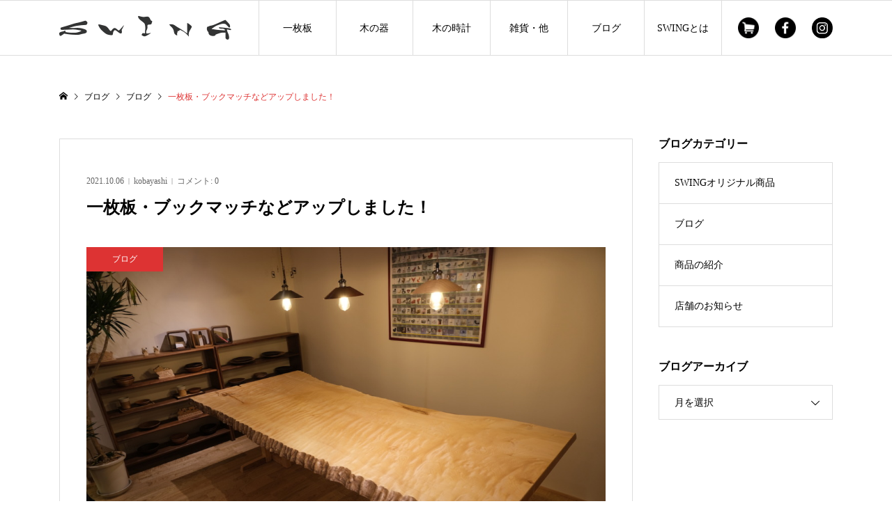

--- FILE ---
content_type: text/html; charset=UTF-8
request_url: https://kagu-swing.com/2021106/
body_size: 17112
content:
<!DOCTYPE html>
<html lang="ja">
<head prefix="og: http://ogp.me/ns# fb: http://ogp.me/ns/fb#">
<meta charset="UTF-8">
<meta name="description" content="こんにちはSWINGです。ようやく、緊急事態宣言も解除になり、少しずつ、飛騨高山の街も賑わってきました。SWINGでもしっかりと対策をし、皆様のご来店をお待ちしております。">
<meta name="viewport" content="width=device-width">
<meta property="og:type" content="article">
<meta property="og:url" content="https://kagu-swing.com/2021106/">
<meta property="og:title" content="一枚板・ブックマッチなどアップしました！">
<meta property="og:description" content="こんにちはSWINGです。ようやく、緊急事態宣言も解除になり、少しずつ、飛騨高山の街も賑わってきました。SWINGでもしっかりと対策をし、皆様のご来店をお待ちしております。">
<meta property="og:site_name" content="SWING">
<meta property="og:image" content="https://kagu-swing.com/wp-content/uploads/2021/10/白栃-宮城-.jpg">
<meta property="og:image:secure_url" content="https://kagu-swing.com/wp-content/uploads/2021/10/白栃-宮城-.jpg">
<meta property="og:image:width" content="1280">
<meta property="og:image:height" content="853">
<meta name="twitter:card" content="summary">
<meta name="twitter:title" content="一枚板・ブックマッチなどアップしました！">
<meta name="twitter:description" content="こんにちはSWINGです。ようやく、緊急事態宣言も解除になり、少しずつ、飛騨高山の街も賑わってきました。SWINGでもしっかりと対策をし、皆様のご来店をお待ちしております。">
<meta name="twitter:image:src" content="https://kagu-swing.com/wp-content/uploads/2021/10/白栃-宮城--300x300.jpg">
<title>一枚板・ブックマッチなどアップしました！ &#8211; SWING</title>
<meta name='robots' content='max-image-preview:large' />
<script>window._wca = window._wca || [];</script>
<link rel='dns-prefetch' href='//stats.wp.com' />
<link rel="alternate" title="oEmbed (JSON)" type="application/json+oembed" href="https://kagu-swing.com/wp-json/oembed/1.0/embed?url=https%3A%2F%2Fkagu-swing.com%2F2021106%2F" />
<link rel="alternate" title="oEmbed (XML)" type="text/xml+oembed" href="https://kagu-swing.com/wp-json/oembed/1.0/embed?url=https%3A%2F%2Fkagu-swing.com%2F2021106%2F&#038;format=xml" />
<style id='wp-img-auto-sizes-contain-inline-css' type='text/css'>
img:is([sizes=auto i],[sizes^="auto," i]){contain-intrinsic-size:3000px 1500px}
/*# sourceURL=wp-img-auto-sizes-contain-inline-css */
</style>
<style id='wp-block-library-inline-css' type='text/css'>
:root{--wp-block-synced-color:#7a00df;--wp-block-synced-color--rgb:122,0,223;--wp-bound-block-color:var(--wp-block-synced-color);--wp-editor-canvas-background:#ddd;--wp-admin-theme-color:#007cba;--wp-admin-theme-color--rgb:0,124,186;--wp-admin-theme-color-darker-10:#006ba1;--wp-admin-theme-color-darker-10--rgb:0,107,160.5;--wp-admin-theme-color-darker-20:#005a87;--wp-admin-theme-color-darker-20--rgb:0,90,135;--wp-admin-border-width-focus:2px}@media (min-resolution:192dpi){:root{--wp-admin-border-width-focus:1.5px}}.wp-element-button{cursor:pointer}:root .has-very-light-gray-background-color{background-color:#eee}:root .has-very-dark-gray-background-color{background-color:#313131}:root .has-very-light-gray-color{color:#eee}:root .has-very-dark-gray-color{color:#313131}:root .has-vivid-green-cyan-to-vivid-cyan-blue-gradient-background{background:linear-gradient(135deg,#00d084,#0693e3)}:root .has-purple-crush-gradient-background{background:linear-gradient(135deg,#34e2e4,#4721fb 50%,#ab1dfe)}:root .has-hazy-dawn-gradient-background{background:linear-gradient(135deg,#faaca8,#dad0ec)}:root .has-subdued-olive-gradient-background{background:linear-gradient(135deg,#fafae1,#67a671)}:root .has-atomic-cream-gradient-background{background:linear-gradient(135deg,#fdd79a,#004a59)}:root .has-nightshade-gradient-background{background:linear-gradient(135deg,#330968,#31cdcf)}:root .has-midnight-gradient-background{background:linear-gradient(135deg,#020381,#2874fc)}:root{--wp--preset--font-size--normal:16px;--wp--preset--font-size--huge:42px}.has-regular-font-size{font-size:1em}.has-larger-font-size{font-size:2.625em}.has-normal-font-size{font-size:var(--wp--preset--font-size--normal)}.has-huge-font-size{font-size:var(--wp--preset--font-size--huge)}.has-text-align-center{text-align:center}.has-text-align-left{text-align:left}.has-text-align-right{text-align:right}.has-fit-text{white-space:nowrap!important}#end-resizable-editor-section{display:none}.aligncenter{clear:both}.items-justified-left{justify-content:flex-start}.items-justified-center{justify-content:center}.items-justified-right{justify-content:flex-end}.items-justified-space-between{justify-content:space-between}.screen-reader-text{border:0;clip-path:inset(50%);height:1px;margin:-1px;overflow:hidden;padding:0;position:absolute;width:1px;word-wrap:normal!important}.screen-reader-text:focus{background-color:#ddd;clip-path:none;color:#444;display:block;font-size:1em;height:auto;left:5px;line-height:normal;padding:15px 23px 14px;text-decoration:none;top:5px;width:auto;z-index:100000}html :where(.has-border-color){border-style:solid}html :where([style*=border-top-color]){border-top-style:solid}html :where([style*=border-right-color]){border-right-style:solid}html :where([style*=border-bottom-color]){border-bottom-style:solid}html :where([style*=border-left-color]){border-left-style:solid}html :where([style*=border-width]){border-style:solid}html :where([style*=border-top-width]){border-top-style:solid}html :where([style*=border-right-width]){border-right-style:solid}html :where([style*=border-bottom-width]){border-bottom-style:solid}html :where([style*=border-left-width]){border-left-style:solid}html :where(img[class*=wp-image-]){height:auto;max-width:100%}:where(figure){margin:0 0 1em}html :where(.is-position-sticky){--wp-admin--admin-bar--position-offset:var(--wp-admin--admin-bar--height,0px)}@media screen and (max-width:600px){html :where(.is-position-sticky){--wp-admin--admin-bar--position-offset:0px}}

/*# sourceURL=wp-block-library-inline-css */
</style><style id='global-styles-inline-css' type='text/css'>
:root{--wp--preset--aspect-ratio--square: 1;--wp--preset--aspect-ratio--4-3: 4/3;--wp--preset--aspect-ratio--3-4: 3/4;--wp--preset--aspect-ratio--3-2: 3/2;--wp--preset--aspect-ratio--2-3: 2/3;--wp--preset--aspect-ratio--16-9: 16/9;--wp--preset--aspect-ratio--9-16: 9/16;--wp--preset--color--black: #000000;--wp--preset--color--cyan-bluish-gray: #abb8c3;--wp--preset--color--white: #ffffff;--wp--preset--color--pale-pink: #f78da7;--wp--preset--color--vivid-red: #cf2e2e;--wp--preset--color--luminous-vivid-orange: #ff6900;--wp--preset--color--luminous-vivid-amber: #fcb900;--wp--preset--color--light-green-cyan: #7bdcb5;--wp--preset--color--vivid-green-cyan: #00d084;--wp--preset--color--pale-cyan-blue: #8ed1fc;--wp--preset--color--vivid-cyan-blue: #0693e3;--wp--preset--color--vivid-purple: #9b51e0;--wp--preset--gradient--vivid-cyan-blue-to-vivid-purple: linear-gradient(135deg,rgb(6,147,227) 0%,rgb(155,81,224) 100%);--wp--preset--gradient--light-green-cyan-to-vivid-green-cyan: linear-gradient(135deg,rgb(122,220,180) 0%,rgb(0,208,130) 100%);--wp--preset--gradient--luminous-vivid-amber-to-luminous-vivid-orange: linear-gradient(135deg,rgb(252,185,0) 0%,rgb(255,105,0) 100%);--wp--preset--gradient--luminous-vivid-orange-to-vivid-red: linear-gradient(135deg,rgb(255,105,0) 0%,rgb(207,46,46) 100%);--wp--preset--gradient--very-light-gray-to-cyan-bluish-gray: linear-gradient(135deg,rgb(238,238,238) 0%,rgb(169,184,195) 100%);--wp--preset--gradient--cool-to-warm-spectrum: linear-gradient(135deg,rgb(74,234,220) 0%,rgb(151,120,209) 20%,rgb(207,42,186) 40%,rgb(238,44,130) 60%,rgb(251,105,98) 80%,rgb(254,248,76) 100%);--wp--preset--gradient--blush-light-purple: linear-gradient(135deg,rgb(255,206,236) 0%,rgb(152,150,240) 100%);--wp--preset--gradient--blush-bordeaux: linear-gradient(135deg,rgb(254,205,165) 0%,rgb(254,45,45) 50%,rgb(107,0,62) 100%);--wp--preset--gradient--luminous-dusk: linear-gradient(135deg,rgb(255,203,112) 0%,rgb(199,81,192) 50%,rgb(65,88,208) 100%);--wp--preset--gradient--pale-ocean: linear-gradient(135deg,rgb(255,245,203) 0%,rgb(182,227,212) 50%,rgb(51,167,181) 100%);--wp--preset--gradient--electric-grass: linear-gradient(135deg,rgb(202,248,128) 0%,rgb(113,206,126) 100%);--wp--preset--gradient--midnight: linear-gradient(135deg,rgb(2,3,129) 0%,rgb(40,116,252) 100%);--wp--preset--font-size--small: 13px;--wp--preset--font-size--medium: 20px;--wp--preset--font-size--large: 36px;--wp--preset--font-size--x-large: 42px;--wp--preset--spacing--20: 0.44rem;--wp--preset--spacing--30: 0.67rem;--wp--preset--spacing--40: 1rem;--wp--preset--spacing--50: 1.5rem;--wp--preset--spacing--60: 2.25rem;--wp--preset--spacing--70: 3.38rem;--wp--preset--spacing--80: 5.06rem;--wp--preset--shadow--natural: 6px 6px 9px rgba(0, 0, 0, 0.2);--wp--preset--shadow--deep: 12px 12px 50px rgba(0, 0, 0, 0.4);--wp--preset--shadow--sharp: 6px 6px 0px rgba(0, 0, 0, 0.2);--wp--preset--shadow--outlined: 6px 6px 0px -3px rgb(255, 255, 255), 6px 6px rgb(0, 0, 0);--wp--preset--shadow--crisp: 6px 6px 0px rgb(0, 0, 0);}:where(.is-layout-flex){gap: 0.5em;}:where(.is-layout-grid){gap: 0.5em;}body .is-layout-flex{display: flex;}.is-layout-flex{flex-wrap: wrap;align-items: center;}.is-layout-flex > :is(*, div){margin: 0;}body .is-layout-grid{display: grid;}.is-layout-grid > :is(*, div){margin: 0;}:where(.wp-block-columns.is-layout-flex){gap: 2em;}:where(.wp-block-columns.is-layout-grid){gap: 2em;}:where(.wp-block-post-template.is-layout-flex){gap: 1.25em;}:where(.wp-block-post-template.is-layout-grid){gap: 1.25em;}.has-black-color{color: var(--wp--preset--color--black) !important;}.has-cyan-bluish-gray-color{color: var(--wp--preset--color--cyan-bluish-gray) !important;}.has-white-color{color: var(--wp--preset--color--white) !important;}.has-pale-pink-color{color: var(--wp--preset--color--pale-pink) !important;}.has-vivid-red-color{color: var(--wp--preset--color--vivid-red) !important;}.has-luminous-vivid-orange-color{color: var(--wp--preset--color--luminous-vivid-orange) !important;}.has-luminous-vivid-amber-color{color: var(--wp--preset--color--luminous-vivid-amber) !important;}.has-light-green-cyan-color{color: var(--wp--preset--color--light-green-cyan) !important;}.has-vivid-green-cyan-color{color: var(--wp--preset--color--vivid-green-cyan) !important;}.has-pale-cyan-blue-color{color: var(--wp--preset--color--pale-cyan-blue) !important;}.has-vivid-cyan-blue-color{color: var(--wp--preset--color--vivid-cyan-blue) !important;}.has-vivid-purple-color{color: var(--wp--preset--color--vivid-purple) !important;}.has-black-background-color{background-color: var(--wp--preset--color--black) !important;}.has-cyan-bluish-gray-background-color{background-color: var(--wp--preset--color--cyan-bluish-gray) !important;}.has-white-background-color{background-color: var(--wp--preset--color--white) !important;}.has-pale-pink-background-color{background-color: var(--wp--preset--color--pale-pink) !important;}.has-vivid-red-background-color{background-color: var(--wp--preset--color--vivid-red) !important;}.has-luminous-vivid-orange-background-color{background-color: var(--wp--preset--color--luminous-vivid-orange) !important;}.has-luminous-vivid-amber-background-color{background-color: var(--wp--preset--color--luminous-vivid-amber) !important;}.has-light-green-cyan-background-color{background-color: var(--wp--preset--color--light-green-cyan) !important;}.has-vivid-green-cyan-background-color{background-color: var(--wp--preset--color--vivid-green-cyan) !important;}.has-pale-cyan-blue-background-color{background-color: var(--wp--preset--color--pale-cyan-blue) !important;}.has-vivid-cyan-blue-background-color{background-color: var(--wp--preset--color--vivid-cyan-blue) !important;}.has-vivid-purple-background-color{background-color: var(--wp--preset--color--vivid-purple) !important;}.has-black-border-color{border-color: var(--wp--preset--color--black) !important;}.has-cyan-bluish-gray-border-color{border-color: var(--wp--preset--color--cyan-bluish-gray) !important;}.has-white-border-color{border-color: var(--wp--preset--color--white) !important;}.has-pale-pink-border-color{border-color: var(--wp--preset--color--pale-pink) !important;}.has-vivid-red-border-color{border-color: var(--wp--preset--color--vivid-red) !important;}.has-luminous-vivid-orange-border-color{border-color: var(--wp--preset--color--luminous-vivid-orange) !important;}.has-luminous-vivid-amber-border-color{border-color: var(--wp--preset--color--luminous-vivid-amber) !important;}.has-light-green-cyan-border-color{border-color: var(--wp--preset--color--light-green-cyan) !important;}.has-vivid-green-cyan-border-color{border-color: var(--wp--preset--color--vivid-green-cyan) !important;}.has-pale-cyan-blue-border-color{border-color: var(--wp--preset--color--pale-cyan-blue) !important;}.has-vivid-cyan-blue-border-color{border-color: var(--wp--preset--color--vivid-cyan-blue) !important;}.has-vivid-purple-border-color{border-color: var(--wp--preset--color--vivid-purple) !important;}.has-vivid-cyan-blue-to-vivid-purple-gradient-background{background: var(--wp--preset--gradient--vivid-cyan-blue-to-vivid-purple) !important;}.has-light-green-cyan-to-vivid-green-cyan-gradient-background{background: var(--wp--preset--gradient--light-green-cyan-to-vivid-green-cyan) !important;}.has-luminous-vivid-amber-to-luminous-vivid-orange-gradient-background{background: var(--wp--preset--gradient--luminous-vivid-amber-to-luminous-vivid-orange) !important;}.has-luminous-vivid-orange-to-vivid-red-gradient-background{background: var(--wp--preset--gradient--luminous-vivid-orange-to-vivid-red) !important;}.has-very-light-gray-to-cyan-bluish-gray-gradient-background{background: var(--wp--preset--gradient--very-light-gray-to-cyan-bluish-gray) !important;}.has-cool-to-warm-spectrum-gradient-background{background: var(--wp--preset--gradient--cool-to-warm-spectrum) !important;}.has-blush-light-purple-gradient-background{background: var(--wp--preset--gradient--blush-light-purple) !important;}.has-blush-bordeaux-gradient-background{background: var(--wp--preset--gradient--blush-bordeaux) !important;}.has-luminous-dusk-gradient-background{background: var(--wp--preset--gradient--luminous-dusk) !important;}.has-pale-ocean-gradient-background{background: var(--wp--preset--gradient--pale-ocean) !important;}.has-electric-grass-gradient-background{background: var(--wp--preset--gradient--electric-grass) !important;}.has-midnight-gradient-background{background: var(--wp--preset--gradient--midnight) !important;}.has-small-font-size{font-size: var(--wp--preset--font-size--small) !important;}.has-medium-font-size{font-size: var(--wp--preset--font-size--medium) !important;}.has-large-font-size{font-size: var(--wp--preset--font-size--large) !important;}.has-x-large-font-size{font-size: var(--wp--preset--font-size--x-large) !important;}
/*# sourceURL=global-styles-inline-css */
</style>

<style id='classic-theme-styles-inline-css' type='text/css'>
/*! This file is auto-generated */
.wp-block-button__link{color:#fff;background-color:#32373c;border-radius:9999px;box-shadow:none;text-decoration:none;padding:calc(.667em + 2px) calc(1.333em + 2px);font-size:1.125em}.wp-block-file__button{background:#32373c;color:#fff;text-decoration:none}
/*# sourceURL=/wp-includes/css/classic-themes.min.css */
</style>
<link rel='stylesheet' id='biz-cal-style-css' href='https://kagu-swing.com/wp-content/plugins/biz-calendar/biz-cal.css?ver=2.2.0' type='text/css' media='all' />
<link rel='stylesheet' id='contact-form-7-css' href='https://kagu-swing.com/wp-content/plugins/contact-form-7/includes/css/styles.css?ver=6.1.4' type='text/css' media='all' />
<link rel='stylesheet' id='woocommerce-layout-css' href='https://kagu-swing.com/wp-content/plugins/woocommerce/assets/css/woocommerce-layout.css?ver=10.3.6' type='text/css' media='all' />
<style id='woocommerce-layout-inline-css' type='text/css'>

	.infinite-scroll .woocommerce-pagination {
		display: none;
	}
/*# sourceURL=woocommerce-layout-inline-css */
</style>
<link rel='stylesheet' id='woocommerce-smallscreen-css' href='https://kagu-swing.com/wp-content/plugins/woocommerce/assets/css/woocommerce-smallscreen.css?ver=10.3.6' type='text/css' media='only screen and (max-width: 768px)' />
<link rel='stylesheet' id='woocommerce-general-css' href='https://kagu-swing.com/wp-content/plugins/woocommerce/assets/css/woocommerce.css?ver=10.3.6' type='text/css' media='all' />
<style id='woocommerce-inline-inline-css' type='text/css'>
.woocommerce form .form-row .required { visibility: visible; }
/*# sourceURL=woocommerce-inline-inline-css */
</style>
<link rel='stylesheet' id='ywctm-frontend-css' href='https://kagu-swing.com/wp-content/plugins/yith-woocommerce-catalog-mode/assets/css/frontend.min.css?ver=2.51.0' type='text/css' media='all' />
<style id='ywctm-frontend-inline-css' type='text/css'>
form.cart button.single_add_to_cart_button, .ppc-button-wrapper, .wc-ppcp-paylater-msg__container, form.cart .quantity, table.variations, form.variations_form, .single_variation_wrap .variations_button, .widget.woocommerce.widget_shopping_cart{display: none !important}
/*# sourceURL=ywctm-frontend-inline-css */
</style>
<link rel='stylesheet' id='brands-styles-css' href='https://kagu-swing.com/wp-content/plugins/woocommerce/assets/css/brands.css?ver=10.3.6' type='text/css' media='all' />
<link rel='stylesheet' id='ego-style-css' href='https://kagu-swing.com/wp-content/themes/ego_woocommerce_tcd079/style.css?ver=1.2.2' type='text/css' media='all' />
<link rel='stylesheet' id='ego-slick-css' href='https://kagu-swing.com/wp-content/themes/ego_woocommerce_tcd079/css/slick.min.css?ver=1.2.2' type='text/css' media='all' />
<link rel='stylesheet' id='ego-perfect-scrollbar-css' href='https://kagu-swing.com/wp-content/themes/ego_woocommerce_tcd079/css/perfect-scrollbar.css?ver=1.2.2' type='text/css' media='all' />
<link rel='stylesheet' id='ego-woocommerce-css' href='https://kagu-swing.com/wp-content/themes/ego_woocommerce_tcd079/css/woocommerce.css?ver=1.2.2' type='text/css' media='all' />
<script type="text/javascript" src="https://kagu-swing.com/wp-includes/js/jquery/jquery.min.js?ver=3.7.1" id="jquery-core-js"></script>
<script type="text/javascript" src="https://kagu-swing.com/wp-includes/js/jquery/jquery-migrate.min.js?ver=3.4.1" id="jquery-migrate-js"></script>
<script type="text/javascript" id="biz-cal-script-js-extra">
/* <![CDATA[ */
var bizcalOptions = {"holiday_title":"\u98db\u9a28\u9ad8\u5c71SHOP \u5b9a\u4f11\u65e5","temp_holidays":"","temp_weekdays":"2025-01-02\r\n2025-03-20\r\n\r\n","eventday_title":"","eventday_url":"","eventdays":"","month_limit":"\u6307\u5b9a","nextmonthlimit":"1","prevmonthlimit":"0","plugindir":"https://kagu-swing.com/wp-content/plugins/biz-calendar/","national_holiday":""};
//# sourceURL=biz-cal-script-js-extra
/* ]]> */
</script>
<script type="text/javascript" src="https://kagu-swing.com/wp-content/plugins/biz-calendar/calendar.js?ver=2.2.0" id="biz-cal-script-js"></script>
<script type="text/javascript" src="https://kagu-swing.com/wp-content/plugins/woocommerce/assets/js/jquery-blockui/jquery.blockUI.min.js?ver=2.7.0-wc.10.3.6" id="wc-jquery-blockui-js" defer="defer" data-wp-strategy="defer"></script>
<script type="text/javascript" src="https://kagu-swing.com/wp-content/plugins/woocommerce/assets/js/js-cookie/js.cookie.min.js?ver=2.1.4-wc.10.3.6" id="wc-js-cookie-js" defer="defer" data-wp-strategy="defer"></script>
<script type="text/javascript" id="woocommerce-js-extra">
/* <![CDATA[ */
var woocommerce_params = {"ajax_url":"/wp-admin/admin-ajax.php","wc_ajax_url":"/?wc-ajax=%%endpoint%%","i18n_password_show":"\u30d1\u30b9\u30ef\u30fc\u30c9\u3092\u8868\u793a","i18n_password_hide":"\u30d1\u30b9\u30ef\u30fc\u30c9\u3092\u96a0\u3059"};
//# sourceURL=woocommerce-js-extra
/* ]]> */
</script>
<script type="text/javascript" src="https://kagu-swing.com/wp-content/plugins/woocommerce/assets/js/frontend/woocommerce.min.js?ver=10.3.6" id="woocommerce-js" defer="defer" data-wp-strategy="defer"></script>
<script type="text/javascript" src="https://stats.wp.com/s-202550.js" id="woocommerce-analytics-js" defer="defer" data-wp-strategy="defer"></script>
<link rel="https://api.w.org/" href="https://kagu-swing.com/wp-json/" /><link rel="alternate" title="JSON" type="application/json" href="https://kagu-swing.com/wp-json/wp/v2/posts/1207" /><link rel="EditURI" type="application/rsd+xml" title="RSD" href="https://kagu-swing.com/xmlrpc.php?rsd" />
<meta name="generator" content="WordPress 6.9" />
<meta name="generator" content="WooCommerce 10.3.6" />
<link rel="canonical" href="https://kagu-swing.com/2021106/" />
<link rel='shortlink' href='https://kagu-swing.com/?p=1207' />
	<style>img#wpstats{display:none}</style>
		<link rel="shortcut icon" href="https://kagu-swing.com/wp-content/uploads/2020/12/logo@1.5x.png">
<style>
.p-breadcrumb__inner, .p-wc-headline, .p-wc-headline02, .p-archive03__item-like, .p-article-like, .p-entry-product__category a, .p-wishlist__item-remove:hover { color: #dd3333; }
.p-button, .p-pagetop a { background-color: #dd3333; }
.slick-dots li.slick-active button { background-color: #dd3333 !important; }
 .p-page-links a:hover, .p-page-links > span, .p-pager__item .current, .p-pager__item a:hover, .c-comment__tab-item.is-active a, .c-comment__tab-item.is-active p, c-comment__password-protected, .c-pw__btn--register, .c-pw__btn, #wdgctToCheckout a { background-color: #dd3333; border-color: #dd3333; }
.c-comment__tab-item a, .c-comment__tab-item p { border-color: #dd3333; }
.c-comment__tab-item.is-active a:after, .c-comment__tab-item.is-active p:after { border-top-color: #dd3333; }
.p-entry-product__header-like:hover, .p-entry-product__category a:hover, #wdgctToCart a:hover { color: #ad2727; }
.p-button:hover, .p-pagetop a:hover { background-color: #ad2727; }
.c-comment__tab-item a:hover { background-color: #ad2727; border-color: #ad2727; }
.slick-dots li:hover button { background-color: #ad2727 !important; }
.p-body a { color: #666666; }
.p-body a:hover { color: #cccccc; }
body, input, textarea, select, button { font-family: "Times New Roman", "游明朝", "Yu Mincho", "游明朝体", "YuMincho", "ヒラギノ明朝 Pro W3", "Hiragino Mincho Pro", "HiraMinProN-W3", "HGS明朝E", "ＭＳ Ｐ明朝", "MS PMincho", serif; }
.p-logo, .p-entry__title, .p-headline, .p-page-header__title, .p-page-header__subtitle, .p-page-header__image-title, .p-page-header__image-subtitle, .p-header-content__catch, .p-cb__item-headline, .p-cb__item-subheadline {
font-family: "Times New Roman", "游明朝", "Yu Mincho", "游明朝体", "YuMincho", "ヒラギノ明朝 Pro W3", "Hiragino Mincho Pro", "HiraMinProN-W3", "HGS明朝E", "ＭＳ Ｐ明朝", "MS PMincho", serif;
font-weight: 700;
}
.p-hover-effect--type1:hover .p-hover-effect__image { -webkit-transform: scale(1.2); -moz-transform: scale(1.2); -ms-transform: scale(1.2); transform: scale(1.2); }
.p-hover-effect--type2 .p-hover-effect__image { -webkit-transform: scale(1.2); -moz-transform: scale(1.2); -ms-transform: scale(1.2); transform: scale(1.2); }
.p-hover-effect--type3 .p-hover-effect__image { -webkit-transform: scale(1.2) translate3d(-8px, 0, 0); -moz-transform: scale(1.2) translate3d(-8px, 0, 0); -ms-transform: scale(1.2) translate3d(-8px, 0, 0); transform: scale(1.2) translate3d(-8px, 0, 0); }
.p-hover-effect--type3:hover .p-hover-effect__image { -webkit-transform: scale(1.2) translate3d(8px, 0, 0); -moz-transform: scale(1.2) translate3d(8px, 0, 0); -ms-transform: scale(1.2) translate3d(8px, 0, 0); transform: scale(1.2) translate3d(8px, 0, 0); }
.p-hover-effect--type3:hover .p-hover-effect__bg, .p-hover-effect--type3.p-hover-effect__bg:hover { background: #000000; }
.p-hover-effect--type3:hover .p-hover-effect__image { opacity: 0.5 }
.p-hover-effect--type4.p-hover-effect__bg:hover, .p-hover-effect--type4:hover .p-hover-effect__bg { background: #000000; }
.p-hover-effect--type4:hover .p-hover-effect__image { opacity: 0.5; }

		#sb_instagram a:hover { -webkit-transform: scale(1.2); -moz-transform: scale(1.2); -ms-transform: scale(1.2); transform: scale(1.2); }
			#sb_instagram a:hover { opacity: 1 !important; }
	
.p-entry__title { font-size: 24px; }
.p-entry__body { color: #000000; font-size: 16px; }
.p-header__membermenu-cart__badge { background-color: #00bcbc; color: #ffffff; }
.p-header__membermenu .p-header__membermenu-cart a { color: #00bcbc !important; }
.p-header__lower-inner .p-header-memberbox a, .p-header__lower-inner .p-header-memberbox a, .l-header.is-header-fixed .p-header__lower-inner .p-header-memberbox a, .is-header-fixed .p-header__lower-inner .p-header-memberbox a { color: #ffffff; }
.p-header-memberbox, .p-header-view-cart { background-color: #222222; color: #ffffff; }
.p-entry-product__title { font-size: 24px; }
.p-entry-product__body, p-wc__body { color: #000000; font-size: 16px; }
.p-entry-product__cart-prices .amount, .woocommerce-variation-price .amount { font-size: 22px; }
.p-entry-product__cart-prices, .woocommerce-variation-price .amount { color: #000000; }
 .p-archive03__item-rating, .woocommerce .star-rating::before, .woocommerce .star-rating span::before, .woocommerce p.stars a, .comment-form-rating-radios label, #review_form .comment-reply-title { color: #dd3333; }
.reviews_tab_count { background-color: #dd3333; }
.p-entry-news__title { font-size: 24px; }
.p-entry-news__body { color: #000000; font-size: 16px; }
.p-header__logo--text { font-size: 36px; }
.p-megamenu01 { background-color: #000000; }
.p-megamenu01__list-item a { color: #ffffff; }
.p-megamenu01__list-item a:hover { color: #ffffff; }
.p-megamenu01__list-item__thumbnail-overlay { background-color: #000000; opacity: 0.2; }
.p-megamenu02 { background-color: #000000; }
.p-megamenu02__list-item a, .p-megamenu02__archive-item__meta { color: #ffffff; }
.p-megamenu02__list-item a:hover { color: #999999; }
.p-megamenu-a { background-color: #000000; }
.p-megamenu-b { background-color: #000000; }
.p-footer-nav__area { background-color: #eee; }
.p-footer-nav__headline { color: #000000; }
.p-footer-nav, .p-footer-nav a, .p-footer-nav__area .p-social-nav a { color: #000000; }
.p-footer-nav a:hover, .p-footer-nav__area .p-social-nav a:hover { color: #999999; }
.p-footer__logo--text { font-size: 36px; }
.p-copyright { background-color: #000000; color: #ffffff; }
.p-copyright .p-social-nav a { color: #ffffff; }
.styled_h2, .p-body .styled_h2 { border-top: 1px solid #222222; border-bottom: 1px solid #222222; border-left: 0px solid #222222; border-right: 0px solid #222222; color: #000000; font-size: 22px; text-align: left; margin-bottom: 30px; margin-top: 0px; padding: 30px 0px 30px 0px; }
.styled_h3, .p-body .styled_h3 { border-top: 2px solid #222222; border-bottom: 1px solid #dddddd; border-left: 0px solid #dddddd; border-right: 0px solid #dddddd; color: #000000; font-size: 20px; text-align: left; margin-bottom: 30px; margin-top: 0px; padding: 30px 0px 30px 20px; }
.styled_h4, .p-body .styled_h4 { border-top: 0px solid #dddddd; border-bottom: 0px solid #dddddd; border-left: 2px solid #222222; border-right: 0px solid #dddddd; color: #000000; font-size: 18px; text-align: left; margin-bottom: 30px; margin-top: 0px; padding: 10px 0px 10px 15px; }
.styled_h5, .p-body .styled_h5 { border-top: 0px solid #dddddd; border-bottom: 0px solid #dddddd; border-left: 0px solid #dddddd; border-right: 0px solid #dddddd; color: #000000; font-size: 16px; text-align: left; margin-bottom: 30px; margin-top: 0px; padding: 15px 15px 15px 15px; }
.q_custom_button1 { background: #535353; color: #ffffff !important; }
.q_custom_button1:hover, .q_custom_button1:focus { background: #7d7d7d; color: #ffffff !important; }
.q_custom_button2 { background: #535353; color: #ffffff !important; }
.q_custom_button2:hover, .q_custom_button2:focus { background: #7d7d7d; color: #ffffff !important; }
.q_custom_button3 { background: #535353; color: #ffffff !important; }
.q_custom_button3:hover, .q_custom_button3:focus { background: #7d7d7d; color: #ffffff !important; }
.speech_balloon_left1 .speach_balloon_text { background-color: #ffdfdf; border-color: #ffdfdf; color: #000000; }
.speech_balloon_left1 .speach_balloon_text::before { border-right-color: #ffdfdf; }
.speech_balloon_left1 .speach_balloon_text::after { border-right-color: #ffdfdf; }
.speech_balloon_left2 .speach_balloon_text { background-color: #ffffff; border-color: #ff5353; color: #000000; }
.speech_balloon_left2 .speach_balloon_text::before { border-right-color: #ff5353; }
.speech_balloon_left2 .speach_balloon_text::after { border-right-color: #ffffff; }
.speech_balloon_right1 .speach_balloon_text { background-color: #ccf4ff; border-color: #ccf4ff; color: #000000; }
.speech_balloon_right1 .speach_balloon_text::before { border-left-color: #ccf4ff; }
.speech_balloon_right1 .speach_balloon_text::after { border-left-color: #ccf4ff; }
.speech_balloon_right2 .speach_balloon_text { background-color: #ffffff; border-color: #0789b5; color: #000000; }
.speech_balloon_right2 .speach_balloon_text::before { border-left-color: #0789b5; }
.speech_balloon_right2 .speach_balloon_text::after { border-left-color: #ffffff; }
@media (min-width: 992px) {
	.p-header__upper { background-color: #ffffff; }
	.p-header__upper, .p-header__upper a { color: #000000; }
	.p-header__upper a:hover, .p-header__upper button:hover { color: #999999; }
	.p-header__lower { background-color: #ffffff; }
	.p-header__lower-inner, .p-header__lower-inner a, .p-global-nav > li > a { color: #000000; }
	.p-header__lower-inner a:hover, .p-header__lower-inner button:hover { color: #999999; }
	.p-global-nav > li > a:hover, .p-global-nav > li.current-menu-item > a { background-color: #dd3333; border-color: #dd3333; }
	.l-header__fix .is-header-fixed .p-header__upper { background-color: rgba(238, 238, 238, 0.8); }
	.l-header__fix .is-header-fixed .p-header__upper, .l-header__fix--mobile .is-header-fixed .p-header__upper a { color: #000000; }
	.l-header__fix .is-header-fixed .p-header__upper a:hover, .l-header__fix--mobile .is-header-fixed .p-header__upper button:hover { color: #999999; }
	.l-header__fix .is-header-fixed .p-header__lower { background-color: rgba(255, 255, 255, 0.8); }
	.l-header__fix .is-header-fixed .p-header__lower-inner, .l-header__fix--mobile .is-header-fixed .p-header__lower-inner a { color: #000000; }
	.l-header__fix .is-header-fixed .p-header__lower-inner a:hover, .l-header__fix--mobile .is-header-fixed .p-header__lower-inner button:hover, .l-header__fix .is-header-fixed .p-global-nav > li:hover > a, .l-header__fix .is-header-fixed .p-global-nav > li.current-menu-item > a { color: #999999; }
	.p-global-nav .sub-menu a { background-color: #222222; color: #ffffff !important; }
	.p-global-nav .sub-menu a:hover, .p-global-nav .sub-menu .current-menu-item > a { background-color: #dd3333; color: #ffffff !important; }
}
@media (max-width: 991px) {
	.p-header__upper { background-color: #eeeeee; }
	.p-header__upper, .p-header__upper a, .wp-mobile-device .p-header__upper-search__button:hover { color: #000000; }
	.p-header__lower, .p-header__upper-search__form { background-color: #ffffff; }
	.p-header__lower-inner, .p-header__lower-inner a { color: #000000; }
	.l-header__fix .is-header-fixed .p-header__upper { background-color: rgba(238, 238, 238, 0.8); }
	.l-header__fix .is-header-fixed .p-header__upper, .l-header__fix--mobile .is-header-fixed .p-header__upper a { color: #000000; }
	.l-header__fix--mobile .is-header-fixed .p-header__lower { background-color: rgba(255, 255, 255, 0.8); }
	.l-header__fix--mobile .is-header-fixed .p-header__lower::before { opacity: 0.8 }
	.l-header__fix--mobile .is-header-fixed .p-header__lower-inner, .l-header__fix--mobile .is-header-fixed .p-header__lower-inner a { color: #000000; }
	.p-header__logo--text { font-size: 26px; }
	.p-footer__logo--text { font-size: 26px; }
	.p-drawer__contents { background-color: #000000; }
	.p-drawer__menu > li, .p-drawer__membermenu02 > li + li { border-color: #666666 }
	.p-drawer__menu a, .p-drawer__menu > li > a { background-color: #000000; color: #ffffff !important; }
	.p-drawer__menu a, .p-drawer__menu > li > a { background-color: #000000; color: #ffffff !important; }
	.p-drawer__menu a:hover, .p-drawer__menu > li > a:hover { background-color: #000000; color: #00bcbc !important; }
	.p-drawer__menu .sub-menu a { background-color: #444444; color: #ffffff !important; }
	.p-drawer__menu .sub-menu a:hover { background-color: #444444; color: #00bcbc !important; }
	.p-entry__title { font-size: 18px; }
	.p-entry__body { font-size: 14px; }
	.p-entry-product__title { font-size: 18px; }
	.p-entry-product__body { font-size: 16px; }
	.p-entry-product__price { font-size: 16px; }
	.p-entry-news__title { font-size: 18px; }
	.p-entry-news__body { font-size: 14px; }
}
h2,h3 { font-weight:bold; }

.p-header__upper,
.p-header__membermenu,
.p-wishlist__item-button,
.p-entry-product__cart-quantity,
.p-header__membermenu-login,
.p-header__membermenu-mypage {display:none;}

/*.wc-tabs-wrapper { font-size: 16px; }*/

.pc-only {
	display: inline-block;
}
.sp-only {
	display: none;
}
#js-global-nav > li:nth-last-child(1),
#js-global-nav > li:nth-last-child(2),
#js-global-nav > li:nth-last-child(3){
	-webkit-flex: auto;
	-ms-flex: auto;
	flex: auto;
}
#js-global-nav > li:nth-last-child(1) a,
#js-global-nav > li:nth-last-child(2) a,
#js-global-nav > li:nth-last-child(3) a{
	border: none;
	padding-right: 0;
}
#js-global-nav > li:nth-last-child(1) a:hover,
#js-global-nav > li:nth-last-child(2) a:hover,
#js-global-nav > li:nth-last-child(3) a:hover{
	background: none;
}
#js-global-nav > li:nth-last-child(3){
	padding: 0 5px 0 10px;
}
#js-global-nav > li:nth-last-child(2){
	padding: 0 5px;
}
#js-global-nav > li:nth-last-child(1){
	padding: 0 0 0 5px;
}
#cb_1 p {
    font-size: 18px;
}
.p-front-page__body:after {
    content: '';
    display: block;
    clear: both;
}
@media (max-width: 991px) {
	.pc-only {
		display: none;
	}
	.sp-only {
		display: inline-block;
	}
#cb_1 p {
    font-size: 16px;
}
	#js-global-nav > li:nth-last-child(1) a,
	#js-global-nav > li:nth-last-child(2) a,
	#js-global-nav > li:nth-last-child(3) a {
		display: -webkit-box;
		display: -ms-flexbox;
		display: flex;
		-webkit-box-align: center;
		-ms-flex-align: center;
		align-items: center;
		border: none;
		padding: 0;
	}
	#js-global-nav > li:nth-last-child(3) a{
		-webkit-box-pack: end;
		-ms-flex-pack: end;
		justify-content: flex-end;
	}
	#js-global-nav > li:nth-last-child(2) a{
		-webkit-box-pack: center;
		-ms-flex-pack: center;
		justify-content: center;
	}
	#js-global-nav > li:nth-last-child(1) a{
		-webkit-box-pack: start;
		-ms-flex-pack: start;
		justify-content: flex-start;
	}
	#js-global-nav > li:nth-last-child(1),
	#js-global-nav > li:nth-last-child(2),
	#js-global-nav > li:nth-last-child(3){
		display: inline-block;
		width: 33.333%;
		width: calc( 100% / 3 );
	}
	#js-global-nav > li:nth-last-child(2){
		margin-left: -5px;
	}
	#js-global-nav > li:nth-last-child(1){
		margin-left: -5px;
	}
}

</style>
<style id="current-page-style">
</style>
	<noscript><style>.woocommerce-product-gallery{ opacity: 1 !important; }</style></noscript>
	
<!-- Jetpack Open Graph Tags -->
<meta property="og:type" content="article" />
<meta property="og:title" content="一枚板・ブックマッチなどアップしました！" />
<meta property="og:url" content="https://kagu-swing.com/2021106/" />
<meta property="og:description" content="こんにちはSWINGです。 ようやく、緊急事態宣言も解除になり、少しずつ、飛騨高山の街も賑わってきました。 S&hellip;" />
<meta property="article:published_time" content="2021-10-06T00:00:52+00:00" />
<meta property="article:modified_time" content="2021-10-05T06:25:12+00:00" />
<meta property="og:site_name" content="SWING" />
<meta property="og:image" content="https://kagu-swing.com/wp-content/uploads/2021/10/白栃-宮城-.jpg" />
<meta property="og:image:width" content="1280" />
<meta property="og:image:height" content="853" />
<meta property="og:image:alt" content="" />
<meta property="og:locale" content="ja_JP" />
<meta name="twitter:text:title" content="一枚板・ブックマッチなどアップしました！" />
<meta name="twitter:image" content="https://kagu-swing.com/wp-content/uploads/2021/10/白栃-宮城-.jpg?w=640" />
<meta name="twitter:card" content="summary_large_image" />

<!-- End Jetpack Open Graph Tags -->
<link rel="icon" href="https://kagu-swing.com/wp-content/uploads/2021/04/logo@1.5x.png" sizes="32x32" />
<link rel="icon" href="https://kagu-swing.com/wp-content/uploads/2021/04/logo@1.5x.png" sizes="192x192" />
<link rel="apple-touch-icon" href="https://kagu-swing.com/wp-content/uploads/2021/04/logo@1.5x.png" />
<meta name="msapplication-TileImage" content="https://kagu-swing.com/wp-content/uploads/2021/04/logo@1.5x.png" />
		<style type="text/css" id="wp-custom-css">
			/* こちらから編集する
 https://kagu-swing.com/wp-admin/admin.php?page=theme_options
*/		</style>
		<!-- Global site tag (gtag.js) - Google Analytics -->
<script async src="https://www.googletagmanager.com/gtag/js?id=G-RXVKJ7Y88T"></script>
<script>
  window.dataLayer = window.dataLayer || [];
  function gtag(){dataLayer.push(arguments);}
  gtag('js', new Date());

  gtag('config', 'G-RXVKJ7Y88T');
</script>
<link rel='stylesheet' id='wc-blocks-style-css' href='https://kagu-swing.com/wp-content/plugins/woocommerce/assets/client/blocks/wc-blocks.css?ver=wc-10.3.6' type='text/css' media='all' />
</head>
<body class="wp-singular post-template-default single single-post postid-1207 single-format-standard wp-theme-ego_woocommerce_tcd079 theme-ego_woocommerce_tcd079 woocommerce-no-js l-sidebar--type2 l-header--type1 l-header--type2--mobile l-header__fix--mobile">
<header id="js-header" class="l-header">
	<div class="l-header__bar l-header__bar--mobile">
		<div class="p-header__upper">
			<div class="p-header__upper-inner l-inner">
				<div class="p-header-description">飛騨高山の一枚板テーブル家具工房</div>
				<div class="p-header__upper-search">
					<div class="p-header__upper-search__form">
						<form role="search" method="get" action="https://kagu-swing.com/">
							<input class="p-header__upper-search__input" name="s" type="text" value="">
							<button class="p-header__upper-search__submit c-icon-button">&#xe915;</button>
						</form>
					</div>
					<button id="js-header__search" class="p-header__upper-search__button c-icon-button"></button>
				</div>
			</div>
		</div>
		<div class="p-header__lower">
			<div class="p-header__lower-inner l-inner">
				<div class="p-logo p-header__logo p-header__logo--retina">
					<a href="https://kagu-swing.com/"><img src="https://kagu-swing.com/wp-content/uploads/2020/12/logo@1.5x.png" alt="SWING" width="247"></a>
				</div>
				<div class="p-logo p-header__logo--mobile p-header__logo--retina">
					<a href="https://kagu-swing.com/"><img src="https://kagu-swing.com/wp-content/uploads/2020/12/logo@1.5x.png" alt="SWING" width="247"></a>
				</div>
				<div id="js-drawer" class="p-drawer">
					<div class="p-drawer__contents">
					<ul class="p-drawer__membermenu p-drawer__membermenu02 p-drawer__menu">
						<li class="p-header__membermenu-login"><a href="https://kagu-swing.com/my-account/">ログイン・会員登録</a></li>
						<li class="p-header__membermenu-wishlist"><a href="https://kagu-swing.com/my-account/wishlist/">お気に入りリスト</a></li>
					</ul>
<nav class="p-global-nav__container"><ul id="js-global-nav" class="p-global-nav p-drawer__menu"><li id="menu-item-57" class="menu-item menu-item-type-post_type menu-item-object-page menu-item-has-children menu-item-57"><a href="https://kagu-swing.com/works/">一枚板<span class="p-global-nav__toggle"></span></a>
<ul class="sub-menu">
	<li id="menu-item-1763" class="menu-item menu-item-type-post_type menu-item-object-page menu-item-1763"><a href="https://kagu-swing.com/works/">一枚板<span class="p-global-nav__toggle"></span></a></li>
	<li id="menu-item-238" class="menu-item menu-item-type-post_type menu-item-object-page menu-item-238"><a href="https://kagu-swing.com/products/">一枚板商品<span class="p-global-nav__toggle"></span></a></li>
</ul>
</li>
<li id="menu-item-56" class="menu-item menu-item-type-post_type menu-item-object-page menu-item-56"><a href="https://kagu-swing.com/tableware/">木の器<span class="p-global-nav__toggle"></span></a></li>
<li id="menu-item-60" class="menu-item menu-item-type-post_type menu-item-object-page menu-item-60"><a href="https://kagu-swing.com/clocks/">木の時計<span class="p-global-nav__toggle"></span></a></li>
<li id="menu-item-55" class="menu-item menu-item-type-post_type menu-item-object-page menu-item-has-children menu-item-55"><a href="https://kagu-swing.com/homeware/">雑貨・他<span class="p-global-nav__toggle"></span></a>
<ul class="sub-menu">
	<li id="menu-item-1764" class="menu-item menu-item-type-post_type menu-item-object-page menu-item-1764"><a href="https://kagu-swing.com/homeware/">雑貨・その他<span class="p-global-nav__toggle"></span></a></li>
	<li id="menu-item-54" class="menu-item menu-item-type-post_type menu-item-object-page menu-item-54"><a href="https://kagu-swing.com/order/">オーダー家具<span class="p-global-nav__toggle"></span></a></li>
</ul>
</li>
<li id="menu-item-85" class="menu-item menu-item-type-post_type menu-item-object-page current_page_parent menu-item-has-children menu-item-85"><a href="https://kagu-swing.com/blog/">ブログ<span class="p-global-nav__toggle"></span></a>
<ul class="sub-menu">
	<li id="menu-item-1765" class="menu-item menu-item-type-post_type menu-item-object-page current_page_parent menu-item-1765"><a href="https://kagu-swing.com/blog/">ブログ<span class="p-global-nav__toggle"></span></a></li>
	<li id="menu-item-103" class="menu-item menu-item-type-post_type_archive menu-item-object-news menu-item-103"><a href="https://kagu-swing.com/news/">お知らせ<span class="p-global-nav__toggle"></span></a></li>
</ul>
</li>
<li id="menu-item-84" class="menu-item menu-item-type-post_type menu-item-object-page menu-item-has-children menu-item-84"><a href="https://kagu-swing.com/concept/">SWINGとは<span class="p-global-nav__toggle"></span></a>
<ul class="sub-menu">
	<li id="menu-item-1766" class="menu-item menu-item-type-post_type menu-item-object-page menu-item-1766"><a href="https://kagu-swing.com/concept/">SWINGについて<span class="p-global-nav__toggle"></span></a></li>
	<li id="menu-item-87" class="menu-item menu-item-type-post_type menu-item-object-page menu-item-87"><a href="https://kagu-swing.com/info/">店舗紹介・アクセス<span class="p-global-nav__toggle"></span></a></li>
	<li id="menu-item-86" class="menu-item menu-item-type-post_type menu-item-object-page menu-item-86"><a href="https://kagu-swing.com/inquiry/">お問い合わせ<span class="p-global-nav__toggle"></span></a></li>
	<li id="menu-item-812" class="menu-item menu-item-type-custom menu-item-object-custom menu-item-812"><a href="https://shop.kagu-swing.com/">ONLINE SHOP<span class="p-global-nav__toggle"></span></a></li>
</ul>
</li>
<li id="menu-item-312" class="menu-item menu-item-type-custom menu-item-object-custom menu-item-312"><a href="https://shop.kagu-swing.com/"><img src="https://kagu-swing.com/wp-content/uploads/2021/01/cart_w.png" class="sp-only" width="30" height="30"> <img src="https://kagu-swing.com/wp-content/uploads/2021/01/cart_b.png" class="pc-only" width="30" height="30"><span class="p-global-nav__toggle"></span></a></li>
<li id="menu-item-321" class="menu-item menu-item-type-custom menu-item-object-custom menu-item-321"><a href="https://www.facebook.com/CraftSwing"><img src="https://kagu-swing.com/wp-content/uploads/2021/01/facebook_w.png" class="sp-only" width="30" height="30"> <img src="https://kagu-swing.com/wp-content/uploads/2021/01/facebook_b.png" class="pc-only" width="30" height="30"><span class="p-global-nav__toggle"></span></a></li>
<li id="menu-item-322" class="menu-item menu-item-type-custom menu-item-object-custom menu-item-322"><a href="https://www.instagram.com/swing_hida_takayama/"><img src="https://kagu-swing.com/wp-content/uploads/2021/01/instagram_w.png" class="sp-only" width="30" height="30"> <img src="https://kagu-swing.com/wp-content/uploads/2021/01/instagram_b.png" class="pc-only" width="30" height="30"><span class="p-global-nav__toggle"></span></a></li>
</ul></nav>					</div>
					<div class="p-drawer-overlay"></div>
				</div>
				<ul class="p-header__membermenu">
					<li class="p-header__membermenu-wishlist u-hidden-sm"><a href="https://kagu-swing.com/my-account/wishlist/"><span class="p-header__membermenu-wishlist__count"></span></a></li>
					<li class="p-header__membermenu-mypage u-hidden-sm"><a class="js-header__membermenu-memberbox" href="https://kagu-swing.com/my-account/"></a></li>
					<li class="p-header__membermenu-cart"><a class="js-header-cart" href="https://kagu-swing.com/cart/"><span class="p-header__membermenu-cart__badge"></span></a></li>
				</ul>
				<button id="js-menu-button" class="p-menu-button c-icon-button">&#xf0c9;</button>
				<div class="p-header-memberbox" id="js-header-memberbox">
					<div class="p-header-memberbox__login">
						<form action="https://kagu-swing.com/my-account/" method="post" onKeyDown="if (event.keyCode == 13) return false;">
														<p class="p-header-memberbox__login-email">
								<input class="p-header-memberbox__login-input" type="text" name="username" autocomplete="username" placeholder="ユーザー名またはメールアドレス">
							</p>
							<p class="p-header-memberbox__login-password">
								<input class="p-header-memberbox__login-input" type="password" name="password" autocomplete="current-password" placeholder="パスワード">
							</p>
							<p class="p-header-memberbox__login-rememberme">
								<label><input name="rememberme" type="checkbox" value="forever"> <span>ログインしたままにする</span></label>
							</p>
														<p class="p-header-memberbox__login-button">
								<input type="hidden" id="woocommerce-login-nonce" name="woocommerce-login-nonce" value="89b6420224" /><input type="hidden" name="_wp_http_referer" value="/2021106/" />								<input type="hidden" name="redirect" value="">
								<button type="submit" class="p-button" name="login" value="ログイン">ログイン</button>
							</p>
							<p class="p-header-memberbox__login-lostpassword"><a href="https://kagu-swing.com/my-account/lost-password/">パスワードを忘れた場合</a></p>
													</form>
					</div>
					<div class="p-header-memberbox__registration">
						<p class="p-header-memberbox__registration-desc">会員でない方は会員登録してください。</p>
						<form action="https://kagu-swing.com/my-account/" method="post" onKeyDown="if (event.keyCode == 13) return false;">
														<p class="p-header-memberbox__registration-email">
								<input class="p-header-memberbox__login-input" type="email" name="email" autocomplete="email" placeholder="メールアドレス">
							</p>
							<p class="p-header-memberbox__registration-password-note">A password will be sent to your email address.</p>
							<wc-order-attribution-inputs></wc-order-attribution-inputs><div class="woocommerce-privacy-policy-text"><p>個人データは、このウェブサイトでの体験のサポート、アカウントへのアクセスの管理、<a href="https://kagu-swing.com/?page_id=3" class="woocommerce-privacy-policy-link" target="_blank">プライバシーポリシー</a> に説明されている他の用途に使用されます。</p>
</div>							<p class="p-header-memberbox__login-button">
								<input type="hidden" id="woocommerce-register-nonce" name="woocommerce-register-nonce" value="b7691a5705" /><input type="hidden" name="_wp_http_referer" value="/2021106/" />								<button type="submit" class="p-button" name="register" value="会員登録">会員登録</button>
							</p>
													</form>
					</div>
				</div>
				<div class="p-header-view-cart" id="js-header-view-cart">
					<p class="p-wc-empty_cart">只今、カートに商品はございません。</p>
				</div>
			</div>
		</div>
	</div>
</header>
<main class="l-main">
	<div class="p-breadcrumb c-breadcrumb">
		<ul class="p-breadcrumb__inner c-breadcrumb__inner l-inner" itemscope itemtype="http://schema.org/BreadcrumbList">
			<li class="p-breadcrumb__item c-breadcrumb__item p-breadcrumb__item--home c-breadcrumb__item--home" itemprop="itemListElement" itemscope itemtype="http://schema.org/ListItem">
				<a href="https://kagu-swing.com/" itemscope itemtype="http://schema.org/Thing" itemprop="item"><span itemprop="name">HOME</span></a>
				<meta itemprop="position" content="1">
			</li>
			<li class="p-breadcrumb__item c-breadcrumb__item" itemprop="itemListElement" itemscope itemtype="http://schema.org/ListItem">
				<a href="https://kagu-swing.com/blog/" itemscope itemtype="http://schema.org/Thing" itemprop="item">
					<span itemprop="name">ブログ</span>
				</a>
				<meta itemprop="position" content="2">
			</li>
			<li class="p-breadcrumb__item c-breadcrumb__item" itemprop="itemListElement" itemscope itemtype="http://schema.org/ListItem">
				<a href="https://kagu-swing.com/category/blog/" itemscope itemtype="http://schema.org/Thing" itemprop="item">
					<span itemprop="name">ブログ</span>
				</a>
				<meta itemprop="position" content="3">
			</li>
			<li class="p-breadcrumb__item c-breadcrumb__item">
				<span itemprop="name">一枚板・ブックマッチなどアップしました！</span>
			</li>
		</ul>
	</div>
	<div class="l-main__inner l-inner l-2columns">
		<article class="l-primary p-entry p-entry-post">
			<div class="p-entry__inner p-entry-post__inner">
				<ul class="p-entry__meta p-article__meta u-clearfix">
					<li class="p-entry__meta--date"><time class="p-entry__date p-article__date" datetime="2021-10-06T09:00:52+09:00">2021.10.06</time></li>
					<li class="p-entry__meta--author"><a href="https://kagu-swing.com/author/kobayashi/" title="kobayashi の投稿" rel="author">kobayashi</a></li>
					<li class="p-entry__meta--comment">コメント: <a href="#comments">0</a></li>
				</ul>
				<h1 class="p-entry__title p-entry-post__title">一枚板・ブックマッチなどアップしました！</h1>
				<div class="p-entry__thumbnail">
					<img width="1032" height="688" src="https://kagu-swing.com/wp-content/uploads/2021/10/白栃-宮城--1032x688.jpg" class="attachment-post-thumbnail size-post-thumbnail wp-post-image" alt="" decoding="async" fetchpriority="high" />
					<div class="p-float-category"><a href="https://kagu-swing.com/category/blog/" style="background: #dd3333;"><span class="p-float-category__label">ブログ</span></a></div>
				</div>
				<div class="p-entry__body p-entry-post__body p-body">
<p>こんにちはSWINGです。</p>
<p>ようやく、緊急事態宣言も解除になり、少しずつ、飛騨高山の街も賑わってきました。</p>
<p>SWINGでもしっかりと対策をし、皆様のご来店をお待ちしております。</p>
<p>&nbsp;</p>
<p>お待たせいたしました！</p>
<p>先日、撮影した一枚板やブックマッチテーブルを、ホームページに多数アップ致しました。</p>
<p>どれも、惚れ惚れするようなお品ばかりです！</p>
<p>是非、ご覧下さいませ♪</p>
<p>SWINGホームページ、一枚板カテゴリーよりご覧いただけます。</p>
<p><img decoding="async" class="alignnone size-medium wp-image-1213" src="https://kagu-swing.com/wp-content/uploads/2021/10/IMG_9342-e1633415011906-504x500.jpg" alt="" width="504" height="500" /></p>
<p>また、10月1日(金曜日)〜10月31(日曜日)の間、SWING秋の感謝祭を開催しております。</p>
<p>既に何点か売約済みになっておりますので、気になるお品がございましたらお早目にご連絡いただけますと幸いです。</p>
<p>&nbsp;</p>
<p>Handmade Craft Shop SWING</p>
<p>〒506-0845 岐阜県高山市上二之町51</p>
<p>TEL：<a href="tel:0577-57-7878">0577-57-7878</a></p>
<p>SWING オンラインショップ</p>
<p><a href="https://shop.kagu-swing.com">https://shop.kagu-swing.com</a></p>
				</div>
				<ul class="p-entry__share c-share u-clearfix c-share--sm c-share--mono">
					<li class="c-share__btn c-share__btn--twitter">
						<a href="http://twitter.com/share?text=%E4%B8%80%E6%9E%9A%E6%9D%BF%E3%83%BB%E3%83%96%E3%83%83%E3%82%AF%E3%83%9E%E3%83%83%E3%83%81%E3%81%AA%E3%81%A9%E3%82%A2%E3%83%83%E3%83%97%E3%81%97%E3%81%BE%E3%81%97%E3%81%9F%EF%BC%81&url=https%3A%2F%2Fkagu-swing.com%2F2021106%2F&via=&tw_p=tweetbutton&related=" onclick="javascript:window.open(this.href, '', 'menubar=no,toolbar=no,resizable=yes,scrollbars=yes,height=400,width=600');return false;">
							<i class="c-share__icn c-share__icn--twitter"></i>
							<span class="c-share__title">Tweet</span>
						</a>
					</li>
					<li class="c-share__btn c-share__btn--facebook">
						<a href="//www.facebook.com/sharer/sharer.php?u=https://kagu-swing.com/2021106/&amp;t=%E4%B8%80%E6%9E%9A%E6%9D%BF%E3%83%BB%E3%83%96%E3%83%83%E3%82%AF%E3%83%9E%E3%83%83%E3%83%81%E3%81%AA%E3%81%A9%E3%82%A2%E3%83%83%E3%83%97%E3%81%97%E3%81%BE%E3%81%97%E3%81%9F%EF%BC%81" rel="nofollow" target="_blank">
							<i class="c-share__icn c-share__icn--facebook"></i>
							<span class="c-share__title">Share</span>
						</a>
					</li>
					<li class="c-share__btn c-share__btn--hatebu">
						<a href="http://b.hatena.ne.jp/add?mode=confirm&url=https%3A%2F%2Fkagu-swing.com%2F2021106%2F" onclick="javascript:window.open(this.href, '', 'menubar=no,toolbar=no,resizable=yes,scrollbars=yes,height=400,width=510');return false;">
							<i class="c-share__icn c-share__icn--hatebu"></i>
							<span class="c-share__title">Hatena</span>
						</a>
					</li>
					<li class="c-share__btn c-share__btn--pocket">
						<a href="http://getpocket.com/edit?url=https%3A%2F%2Fkagu-swing.com%2F2021106%2F&title=%E4%B8%80%E6%9E%9A%E6%9D%BF%E3%83%BB%E3%83%96%E3%83%83%E3%82%AF%E3%83%9E%E3%83%83%E3%83%81%E3%81%AA%E3%81%A9%E3%82%A2%E3%83%83%E3%83%97%E3%81%97%E3%81%BE%E3%81%97%E3%81%9F%EF%BC%81" target="_blank">
							<i class="c-share__icn c-share__icn--pocket"></i>
							<span class="c-share__title">Pocket</span>
						</a>
					</li>
					<li class="c-share__btn c-share__btn--feedly">
						<a href="http://feedly.com/index.html#subscription%2Ffeed%2Fhttps://kagu-swing.com/feed/" target="_blank">
							<i class="c-share__icn c-share__icn--feedly"></i>
							<span class="c-share__title">feedly</span>
						</a>
					</li>
					<li class="c-share__btn c-share__btn--pinterest">
						<a href="https://www.pinterest.com/pin/create/button/?url=https%3A%2F%2Fkagu-swing.com%2F2021106%2F&media=https://kagu-swing.com/wp-content/uploads/2021/10/白栃-宮城-.jpg&description=%E4%B8%80%E6%9E%9A%E6%9D%BF%E3%83%BB%E3%83%96%E3%83%83%E3%82%AF%E3%83%9E%E3%83%83%E3%83%81%E3%81%AA%E3%81%A9%E3%82%A2%E3%83%83%E3%83%97%E3%81%97%E3%81%BE%E3%81%97%E3%81%9F%EF%BC%81" rel="nofollow" target="_blank">
							<i class="c-share__icn c-share__icn--pinterest"></i>
							<span class="c-share__title">Pin it</span>
						</a>
					</li>
					<li class="c-share__btn c-share__btn--rss">
						<a href="https://kagu-swing.com/feed/" target="_blank">
							<i class="c-share__icn c-share__icn--rss"></i>
							<span class="c-share__title">RSS</span>
						</a>
					</li>
				</ul>
				<div class="p-single_copy_title_url p-single_copy_title_url_bottom">
					<button class="p-single_copy_title_url_btn" data-clipboard-text="一枚板・ブックマッチなどアップしました！ https://kagu-swing.com/2021106/" data-clipboard-copied="記事のタイトルとURLをコピーしました">この記事のタイトルとURLをコピーする</button>
				</div>
			</div>
			<ul class="p-entry__nav c-entry-nav">
				<li class="c-entry-nav__item c-entry-nav__item--prev"><a href="https://kagu-swing.com/20211004/" data-prev="前の記事"><div class="u-hidden-sm"><span class="js-multiline-ellipsis">カッティングボードと秋のお菓子</span></div></a></li>
				<li class="c-entry-nav__item c-entry-nav__item--next"><a href="https://kagu-swing.com/20211008/" data-next="次の記事"><div class="u-hidden-sm"><span class="js-multiline-ellipsis">SWINGのまな板</span></div></a></li>
			</ul>
			<section class="p-entry__related">
				<h2 class="p-headline p-headline02">関連記事</h2>
				<div class="p-entry__related-items">
					<article class="p-entry__related-item">
						<a class="p-hover-effect--type1" href="https://kagu-swing.com/20220902/">
							<div class="p-entry__related-item__thumbnail p-article__thumbnail p-hover-effect__bg">
								<div class="p-entry__related-item__thumbnail-image p-article__thumbnail-image p-hover-effect__image" style="background-image: url(https://kagu-swing.com/wp-content/uploads/2022/07/D99B6667-F7C4-404C-9019-F7DD84ACF5A0-600x600.jpeg);"></div>
							</div>
							<h3 class="p-entry__related-item__title p-article__title js-multiline-ellipsis">シンプルな箸置き</h3>
						</a>
					</article>
					<article class="p-entry__related-item">
						<a class="p-hover-effect--type1" href="https://kagu-swing.com/20211229-2/">
							<div class="p-entry__related-item__thumbnail p-article__thumbnail p-hover-effect__bg">
								<div class="p-entry__related-item__thumbnail-image p-article__thumbnail-image p-hover-effect__image" style="background-image: url(https://kagu-swing.com/wp-content/uploads/2021/12/A4D6E7C3-7D0A-4E8C-ADE5-6F9A89B3FD97-600x600.jpeg);"></div>
							</div>
							<h3 class="p-entry__related-item__title p-article__title js-multiline-ellipsis">同じ樹種でもこんなに違うんです。</h3>
						</a>
					</article>
					<article class="p-entry__related-item">
						<a class="p-hover-effect--type1" href="https://kagu-swing.com/swing%e7%a7%8b%e3%81%ae%e6%84%9f%e8%ac%9d%e7%a5%ad%e9%96%8b%e5%82%ac%e2%80%bc%ef%b8%8f/">
							<div class="p-entry__related-item__thumbnail p-article__thumbnail p-hover-effect__bg">
								<div class="p-entry__related-item__thumbnail-image p-article__thumbnail-image p-hover-effect__image" style="background-image: url(https://kagu-swing.com/wp-content/uploads/2021/09/7BD7CDFE-D802-402A-99D0-49EAC2F5F385-600x600.jpeg);"></div>
							</div>
							<h3 class="p-entry__related-item__title p-article__title js-multiline-ellipsis">SWING秋の感謝祭開催&#x203c;&#xfe0f;</h3>
						</a>
					</article>
					<article class="p-entry__related-item">
						<a class="p-hover-effect--type1" href="https://kagu-swing.com/20211013/">
							<div class="p-entry__related-item__thumbnail p-article__thumbnail p-hover-effect__bg">
								<div class="p-entry__related-item__thumbnail-image p-article__thumbnail-image p-hover-effect__image" style="background-image: url(https://kagu-swing.com/wp-content/uploads/2021/10/IMG_9541-600x600.jpg);"></div>
							</div>
							<h3 class="p-entry__related-item__title p-article__title js-multiline-ellipsis">SWINGのキッズ＆ベビーコーナー</h3>
						</a>
					</article>
					<article class="p-entry__related-item">
						<a class="p-hover-effect--type1" href="https://kagu-swing.com/%e5%b9%b3%e9%87%8e%e6%9c%a8%e6%9d%90%e5%b8%82%e3%81%ae%e4%b8%8b%e8%a6%8b/">
							<div class="p-entry__related-item__thumbnail p-article__thumbnail p-hover-effect__bg">
								<div class="p-entry__related-item__thumbnail-image p-article__thumbnail-image p-hover-effect__image" style="background-image: url(https://kagu-swing.com/wp-content/uploads/2021/01/306DED6B-8349-40F1-BF64-E6E422CD8056-600x600.jpeg);"></div>
							</div>
							<h3 class="p-entry__related-item__title p-article__title js-multiline-ellipsis">平野木材市の下見</h3>
						</a>
					</article>
					<article class="p-entry__related-item">
						<a class="p-hover-effect--type1" href="https://kagu-swing.com/20230329-2/">
							<div class="p-entry__related-item__thumbnail p-article__thumbnail p-hover-effect__bg">
								<div class="p-entry__related-item__thumbnail-image p-article__thumbnail-image p-hover-effect__image" style="background-image: url(https://kagu-swing.com/wp-content/uploads/2023/03/42C1BEA8-0A8F-4CFD-BD99-F52799D4AFB2-600x600.jpeg);"></div>
							</div>
							<h3 class="p-entry__related-item__title p-article__title js-multiline-ellipsis">ヒツジとテリア</h3>
						</a>
					</article>
				</div>
			</section>
<div id="comments" class="c-comment">
	<h2 class="p-headline p-headline02">コメント</h2>
	<ul id="js-comment__tab" class="c-comment__tab">
	<li class="c-comment__tab-item is-active"><p>コメント ( 0 )</p></li>
	<li class="c-comment__tab-item"><p>トラックバックは利用できません。</p></li>
	</ul>
	<div id="js-comment-area">
		<ol class="c-comment__list">
			<li class="c-comment__list-item">
				<div class="c-comment__item-body"><p>この記事へのコメントはありません。</p></div>
			</li>
		</ol>
	</div>
</div>
		</article>
		<aside class="p-sidebar l-secondary">
<div class="p-widget p-widget-sidebar tcdw_category_list_widget" id="tcdw_category_list_widget-2">
<h2 class="p-widget__title">ブログカテゴリー</h2>
<ul class="p-widget-categories">
	<li class="cat-item cat-item-36"><a href="https://kagu-swing.com/category/swing%e3%82%aa%e3%83%aa%e3%82%b8%e3%83%8a%e3%83%ab%e5%95%86%e5%93%81/">SWINGオリジナル商品</a>
</li>
	<li class="cat-item cat-item-1"><a href="https://kagu-swing.com/category/blog/">ブログ</a>
</li>
	<li class="cat-item cat-item-37"><a href="https://kagu-swing.com/category/%e5%95%86%e5%93%81%e3%81%ae%e7%b4%b9%e4%bb%8b/">商品の紹介</a>
</li>
	<li class="cat-item cat-item-31"><a href="https://kagu-swing.com/category/shop/">店舗のお知らせ</a>
</li>
</ul>
</div>
<div class="p-widget p-widget-sidebar tcdw_archive_list_widget" id="tcdw_archive_list_widget-2">
<h2 class="p-widget__title">ブログアーカイブ</h2>
		<div class="p-dropdown">
			<div class="p-dropdown__title">月を選択</div>
			<ul class="p-dropdown__list">
					<li><a href='https://kagu-swing.com/2025/12/'>2025年12月</a></li>
	<li><a href='https://kagu-swing.com/2025/11/'>2025年11月</a></li>
	<li><a href='https://kagu-swing.com/2025/10/'>2025年10月</a></li>
	<li><a href='https://kagu-swing.com/2025/09/'>2025年9月</a></li>
	<li><a href='https://kagu-swing.com/2025/08/'>2025年8月</a></li>
	<li><a href='https://kagu-swing.com/2025/07/'>2025年7月</a></li>
	<li><a href='https://kagu-swing.com/2025/06/'>2025年6月</a></li>
	<li><a href='https://kagu-swing.com/2025/05/'>2025年5月</a></li>
	<li><a href='https://kagu-swing.com/2025/04/'>2025年4月</a></li>
	<li><a href='https://kagu-swing.com/2025/03/'>2025年3月</a></li>
	<li><a href='https://kagu-swing.com/2025/02/'>2025年2月</a></li>
	<li><a href='https://kagu-swing.com/2025/01/'>2025年1月</a></li>
	<li><a href='https://kagu-swing.com/2024/12/'>2024年12月</a></li>
	<li><a href='https://kagu-swing.com/2024/11/'>2024年11月</a></li>
	<li><a href='https://kagu-swing.com/2024/10/'>2024年10月</a></li>
	<li><a href='https://kagu-swing.com/2024/09/'>2024年9月</a></li>
	<li><a href='https://kagu-swing.com/2024/08/'>2024年8月</a></li>
	<li><a href='https://kagu-swing.com/2024/07/'>2024年7月</a></li>
	<li><a href='https://kagu-swing.com/2024/06/'>2024年6月</a></li>
	<li><a href='https://kagu-swing.com/2024/05/'>2024年5月</a></li>
	<li><a href='https://kagu-swing.com/2024/04/'>2024年4月</a></li>
	<li><a href='https://kagu-swing.com/2024/03/'>2024年3月</a></li>
	<li><a href='https://kagu-swing.com/2024/02/'>2024年2月</a></li>
	<li><a href='https://kagu-swing.com/2024/01/'>2024年1月</a></li>
	<li><a href='https://kagu-swing.com/2023/12/'>2023年12月</a></li>
	<li><a href='https://kagu-swing.com/2023/11/'>2023年11月</a></li>
	<li><a href='https://kagu-swing.com/2023/10/'>2023年10月</a></li>
	<li><a href='https://kagu-swing.com/2023/09/'>2023年9月</a></li>
	<li><a href='https://kagu-swing.com/2023/08/'>2023年8月</a></li>
	<li><a href='https://kagu-swing.com/2023/07/'>2023年7月</a></li>
	<li><a href='https://kagu-swing.com/2023/06/'>2023年6月</a></li>
	<li><a href='https://kagu-swing.com/2023/05/'>2023年5月</a></li>
	<li><a href='https://kagu-swing.com/2023/04/'>2023年4月</a></li>
	<li><a href='https://kagu-swing.com/2023/03/'>2023年3月</a></li>
	<li><a href='https://kagu-swing.com/2023/02/'>2023年2月</a></li>
	<li><a href='https://kagu-swing.com/2023/01/'>2023年1月</a></li>
	<li><a href='https://kagu-swing.com/2022/12/'>2022年12月</a></li>
	<li><a href='https://kagu-swing.com/2022/11/'>2022年11月</a></li>
	<li><a href='https://kagu-swing.com/2022/10/'>2022年10月</a></li>
	<li><a href='https://kagu-swing.com/2022/09/'>2022年9月</a></li>
	<li><a href='https://kagu-swing.com/2022/08/'>2022年8月</a></li>
	<li><a href='https://kagu-swing.com/2022/07/'>2022年7月</a></li>
	<li><a href='https://kagu-swing.com/2022/06/'>2022年6月</a></li>
	<li><a href='https://kagu-swing.com/2022/05/'>2022年5月</a></li>
	<li><a href='https://kagu-swing.com/2022/04/'>2022年4月</a></li>
	<li><a href='https://kagu-swing.com/2022/03/'>2022年3月</a></li>
	<li><a href='https://kagu-swing.com/2022/02/'>2022年2月</a></li>
	<li><a href='https://kagu-swing.com/2022/01/'>2022年1月</a></li>
	<li><a href='https://kagu-swing.com/2021/12/'>2021年12月</a></li>
	<li><a href='https://kagu-swing.com/2021/11/'>2021年11月</a></li>
	<li><a href='https://kagu-swing.com/2021/10/'>2021年10月</a></li>
	<li><a href='https://kagu-swing.com/2021/09/'>2021年9月</a></li>
	<li><a href='https://kagu-swing.com/2021/08/'>2021年8月</a></li>
	<li><a href='https://kagu-swing.com/2021/07/'>2021年7月</a></li>
	<li><a href='https://kagu-swing.com/2021/06/'>2021年6月</a></li>
	<li><a href='https://kagu-swing.com/2021/05/'>2021年5月</a></li>
	<li><a href='https://kagu-swing.com/2021/04/'>2021年4月</a></li>
	<li><a href='https://kagu-swing.com/2021/03/'>2021年3月</a></li>
	<li><a href='https://kagu-swing.com/2021/02/'>2021年2月</a></li>
	<li><a href='https://kagu-swing.com/2021/01/'>2021年1月</a></li>
	<li><a href='https://kagu-swing.com/2020/12/'>2020年12月</a></li>
	<li><a href='https://kagu-swing.com/2020/11/'>2020年11月</a></li>
			</ul>
		</div>
</div>
		</aside>
	</div>
</main>
<footer class="l-footer">
	<div class="p-footer">
		<div class="p-footer__inner l-inner">
			<div class="p-logo p-footer__logo p-footer__logo--retina">
				<a href="https://kagu-swing.com/"><img src="https://kagu-swing.com/wp-content/uploads/2020/12/logo@2x.png" alt="SWING" width="329"></a>
			</div>
			<div class="p-logo p-footer__logo--mobile p-footer__logo--retina">
				<a href="https://kagu-swing.com/"><img src="https://kagu-swing.com/wp-content/uploads/2020/12/logo@1.5x.png" alt="SWING" width="247"></a>
			</div>
			<div class="p-footer__desc">飛騨高山の一枚板テーブル家具工房</div>
		</div>
	</div>
	<div class="p-footer-nav__area">
		<div class="p-footer-nav__area__inner l-inner">
<nav class="p-footer-nav__container"><ul id="menu-%e3%83%95%e3%83%83%e3%82%bf%e3%83%bc1" class="p-footer-nav"><li id="menu-item-100" class="menu-item menu-item-type-post_type menu-item-object-page menu-item-home menu-item-100"><a href="https://kagu-swing.com/">ホーム</a></li>
<li id="menu-item-94" class="menu-item menu-item-type-post_type menu-item-object-page menu-item-94"><a href="https://kagu-swing.com/works/">一枚板</a></li>
<li id="menu-item-93" class="menu-item menu-item-type-post_type menu-item-object-page menu-item-93"><a href="https://kagu-swing.com/tableware/">木の器</a></li>
<li id="menu-item-90" class="menu-item menu-item-type-post_type menu-item-object-page menu-item-90"><a href="https://kagu-swing.com/clocks/">木の時計</a></li>
<li id="menu-item-92" class="menu-item menu-item-type-post_type menu-item-object-page menu-item-92"><a href="https://kagu-swing.com/homeware/">雑貨・その他</a></li>
<li id="menu-item-91" class="menu-item menu-item-type-post_type menu-item-object-page menu-item-91"><a href="https://kagu-swing.com/order/">オーダー家具</a></li>
</ul></nav>
<nav class="p-footer-nav__container"><ul id="menu-%e3%83%95%e3%83%83%e3%82%bf%e3%83%bc2" class="p-footer-nav"><li id="menu-item-263" class="menu-item menu-item-type-post_type menu-item-object-page menu-item-263"><a href="https://kagu-swing.com/products/">一枚板商品</a></li>
<li id="menu-item-83" class="menu-item menu-item-type-post_type menu-item-object-page menu-item-83"><a href="https://kagu-swing.com/concept/">SWINGについて</a></li>
<li id="menu-item-80" class="menu-item menu-item-type-post_type menu-item-object-page menu-item-80"><a href="https://kagu-swing.com/info/">店舗紹介・アクセス</a></li>
<li id="menu-item-72" class="menu-item menu-item-type-post_type menu-item-object-page current_page_parent menu-item-72"><a href="https://kagu-swing.com/blog/">ブログ</a></li>
<li id="menu-item-79" class="menu-item menu-item-type-post_type menu-item-object-page menu-item-79"><a href="https://kagu-swing.com/inquiry/">お問い合わせ</a></li>
<li id="menu-item-99" class="menu-item menu-item-type-custom menu-item-object-custom menu-item-99"><a href="https://shop.kagu-swing.com">ONLINE SHOP</a></li>
</ul></nav>
		</div>
		<ul class="p-social-nav u-visible-sm"><li class="p-social-nav__item p-social-nav__item--facebook"><a href="https://www.facebook.com/CraftSwing" target="_blank"></a></li><li class="p-social-nav__item p-social-nav__item--instagram"><a href="https://www.instagram.com/handmadecraftshopswing/" target="_blank"></a></li></ul>
	</div>
	<div class="p-copyright">
		<div class="l-inner">
		<ul class="p-social-nav u-hidden-sm"><li class="p-social-nav__item p-social-nav__item--facebook"><a href="https://www.facebook.com/CraftSwing" target="_blank"></a></li><li class="p-social-nav__item p-social-nav__item--instagram"><a href="https://www.instagram.com/handmadecraftshopswing/" target="_blank"></a></li></ul>
Copyright &copy; 2020 SWING All Rights Reserved.
		</div>
	</div>
	<div id="js-pagetop" class="p-pagetop"><a href="#"></a></div>
</footer>
<script type="speculationrules">
{"prefetch":[{"source":"document","where":{"and":[{"href_matches":"/*"},{"not":{"href_matches":["/wp-*.php","/wp-admin/*","/wp-content/uploads/*","/wp-content/*","/wp-content/plugins/*","/wp-content/themes/ego_woocommerce_tcd079/*","/*\\?(.+)"]}},{"not":{"selector_matches":"a[rel~=\"nofollow\"]"}},{"not":{"selector_matches":".no-prefetch, .no-prefetch a"}}]},"eagerness":"conservative"}]}
</script>
	<script type='text/javascript'>
		(function () {
			var c = document.body.className;
			c = c.replace(/woocommerce-no-js/, 'woocommerce-js');
			document.body.className = c;
		})();
	</script>
	<script type="text/javascript" src="https://kagu-swing.com/wp-includes/js/dist/hooks.min.js?ver=dd5603f07f9220ed27f1" id="wp-hooks-js"></script>
<script type="text/javascript" src="https://kagu-swing.com/wp-includes/js/dist/i18n.min.js?ver=c26c3dc7bed366793375" id="wp-i18n-js"></script>
<script type="text/javascript" id="wp-i18n-js-after">
/* <![CDATA[ */
wp.i18n.setLocaleData( { 'text direction\u0004ltr': [ 'ltr' ] } );
//# sourceURL=wp-i18n-js-after
/* ]]> */
</script>
<script type="text/javascript" src="https://kagu-swing.com/wp-content/plugins/contact-form-7/includes/swv/js/index.js?ver=6.1.4" id="swv-js"></script>
<script type="text/javascript" id="contact-form-7-js-translations">
/* <![CDATA[ */
( function( domain, translations ) {
	var localeData = translations.locale_data[ domain ] || translations.locale_data.messages;
	localeData[""].domain = domain;
	wp.i18n.setLocaleData( localeData, domain );
} )( "contact-form-7", {"translation-revision-date":"2025-11-30 08:12:23+0000","generator":"GlotPress\/4.0.3","domain":"messages","locale_data":{"messages":{"":{"domain":"messages","plural-forms":"nplurals=1; plural=0;","lang":"ja_JP"},"This contact form is placed in the wrong place.":["\u3053\u306e\u30b3\u30f3\u30bf\u30af\u30c8\u30d5\u30a9\u30fc\u30e0\u306f\u9593\u9055\u3063\u305f\u4f4d\u7f6e\u306b\u7f6e\u304b\u308c\u3066\u3044\u307e\u3059\u3002"],"Error:":["\u30a8\u30e9\u30fc:"]}},"comment":{"reference":"includes\/js\/index.js"}} );
//# sourceURL=contact-form-7-js-translations
/* ]]> */
</script>
<script type="text/javascript" id="contact-form-7-js-before">
/* <![CDATA[ */
var wpcf7 = {
    "api": {
        "root": "https:\/\/kagu-swing.com\/wp-json\/",
        "namespace": "contact-form-7\/v1"
    }
};
//# sourceURL=contact-form-7-js-before
/* ]]> */
</script>
<script type="text/javascript" src="https://kagu-swing.com/wp-content/plugins/contact-form-7/includes/js/index.js?ver=6.1.4" id="contact-form-7-js"></script>
<script type="text/javascript" id="ego-script-js-extra">
/* <![CDATA[ */
var TCD_FUNCTIONS = {"ajax_url":"https://kagu-swing.com/wp-admin/admin-ajax.php","ajax_error_message":"\u30a8\u30e9\u30fc\u304c\u767a\u751f\u3057\u307e\u3057\u305f\u3002\u3082\u3046\u4e00\u5ea6\u304a\u8a66\u3057\u304f\u3060\u3055\u3044\u3002"};
//# sourceURL=ego-script-js-extra
/* ]]> */
</script>
<script type="text/javascript" src="https://kagu-swing.com/wp-content/themes/ego_woocommerce_tcd079/js/functions.js?ver=1.2.2" id="ego-script-js"></script>
<script type="text/javascript" src="https://kagu-swing.com/wp-content/themes/ego_woocommerce_tcd079/js/slick.mod.min.js?ver=1.2.2" id="ego-slick-js"></script>
<script type="text/javascript" src="https://kagu-swing.com/wp-content/themes/ego_woocommerce_tcd079/js/perfect-scrollbar.min.js?ver=1.2.2" id="ego-perfect-scrollbar-js"></script>
<script type="text/javascript" src="https://kagu-swing.com/wp-content/themes/ego_woocommerce_tcd079/js/header-fix.js?ver=1.2.2" id="ego-header-fix-js"></script>
<script type="text/javascript" src="https://kagu-swing.com/wp-content/themes/ego_woocommerce_tcd079/js/copy-title-url.js?ver=1.2.2" id="be-copy-title-url-js"></script>
<script type="text/javascript" src="https://kagu-swing.com/wp-includes/js/dist/vendor/wp-polyfill.min.js?ver=3.15.0" id="wp-polyfill-js"></script>
<script type="text/javascript" src="https://kagu-swing.com/wp-content/plugins/jetpack/jetpack_vendor/automattic/woocommerce-analytics/build/woocommerce-analytics-client.js?minify=false&amp;ver=75adc3c1e2933e2c8c6a" id="woocommerce-analytics-client-js" defer="defer" data-wp-strategy="defer"></script>
<script type="text/javascript" src="https://kagu-swing.com/wp-content/plugins/woocommerce/assets/js/sourcebuster/sourcebuster.min.js?ver=10.3.6" id="sourcebuster-js-js"></script>
<script type="text/javascript" id="wc-order-attribution-js-extra">
/* <![CDATA[ */
var wc_order_attribution = {"params":{"lifetime":1.0000000000000000818030539140313095458623138256371021270751953125e-5,"session":30,"base64":false,"ajaxurl":"https://kagu-swing.com/wp-admin/admin-ajax.php","prefix":"wc_order_attribution_","allowTracking":true},"fields":{"source_type":"current.typ","referrer":"current_add.rf","utm_campaign":"current.cmp","utm_source":"current.src","utm_medium":"current.mdm","utm_content":"current.cnt","utm_id":"current.id","utm_term":"current.trm","utm_source_platform":"current.plt","utm_creative_format":"current.fmt","utm_marketing_tactic":"current.tct","session_entry":"current_add.ep","session_start_time":"current_add.fd","session_pages":"session.pgs","session_count":"udata.vst","user_agent":"udata.uag"}};
//# sourceURL=wc-order-attribution-js-extra
/* ]]> */
</script>
<script type="text/javascript" src="https://kagu-swing.com/wp-content/plugins/woocommerce/assets/js/frontend/order-attribution.min.js?ver=10.3.6" id="wc-order-attribution-js"></script>
<script type="text/javascript" id="jetpack-stats-js-before">
/* <![CDATA[ */
_stq = window._stq || [];
_stq.push([ "view", JSON.parse("{\"v\":\"ext\",\"blog\":\"195360368\",\"post\":\"1207\",\"tz\":\"9\",\"srv\":\"kagu-swing.com\",\"j\":\"1:15.3.1\"}") ]);
_stq.push([ "clickTrackerInit", "195360368", "1207" ]);
//# sourceURL=jetpack-stats-js-before
/* ]]> */
</script>
<script type="text/javascript" src="https://stats.wp.com/e-202550.js" id="jetpack-stats-js" defer="defer" data-wp-strategy="defer"></script>
<script>
jQuery(function($) {
	jQuery.post('https://kagu-swing.com/wp-admin/admin-ajax.php',{ action: 'views_count_up', post_id: 1207, nonce: '34355c2ebd'});
});
</script>
<script>
jQuery(function($){
	$(document).trigger('js-initialized');
	$(window).trigger('resize').trigger('scroll');
	$(document).trigger('js-initialized-after');
});
</script>
		<script type="text/javascript">
			(function() {
				window.wcAnalytics = window.wcAnalytics || {};
				const wcAnalytics = window.wcAnalytics;

				// Set the assets URL for webpack to find the split assets.
				wcAnalytics.assets_url = 'https://kagu-swing.com/wp-content/plugins/jetpack/jetpack_vendor/automattic/woocommerce-analytics/src/../build/';

				// Set the REST API tracking endpoint URL.
				wcAnalytics.trackEndpoint = 'https://kagu-swing.com/wp-json/woocommerce-analytics/v1/track';

				// Set common properties for all events.
				wcAnalytics.commonProps = {"blog_id":195360368,"store_id":"f292fc57-1f04-4539-851f-12229cd8abf0","ui":null,"url":"https://kagu-swing.com","woo_version":"10.3.6","wp_version":"6.9","store_admin":0,"device":"desktop","store_currency":"JPY","timezone":"Asia/Tokyo","is_guest":1};

				// Set the event queue.
				wcAnalytics.eventQueue = [];

				// Features.
				wcAnalytics.features = {
					ch: false,
					sessionTracking: false,
					proxy: false,
				};

				wcAnalytics.breadcrumbs = ["\u30d6\u30ed\u30b0","\u4e00\u679a\u677f\u30fb\u30d6\u30c3\u30af\u30de\u30c3\u30c1\u306a\u3069\u30a2\u30c3\u30d7\u3057\u307e\u3057\u305f\uff01"];

				// Page context flags.
				wcAnalytics.pages = {
					isAccountPage: false,
					isCart: false,
				};
			})();
		</script>
		</body>
</html>


--- FILE ---
content_type: text/css
request_url: https://kagu-swing.com/wp-content/themes/ego_woocommerce_tcd079/css/woocommerce.css?ver=1.2.2
body_size: 5325
content:
@charset "UTF-8";

/* woocommerce-store-notice */
.woocommerce-store-notice, p.demo_store { box-shadow: none; line-height: 1.5; padding: 0.75em 5.5556%; z-index: 997; }
body.admin-bar .woocommerce-store-notice { top: 32px; }
@media (max-width: 782px) {
	body.admin-bar .woocommerce-store-notice { top: 46px; }
}

/* header login */
.p-header-memberbox .p-header-memberbox__registration-password-note { margin-bottom: 1.2em; margin-top: -0.8em; }

/* button */
.p-button.disabled, .p-button:disabled, .p-button:disabled[disabled] { cursor: not-allowed; opacity: 0.5; }
.p-button--sm { min-width: 0; }
@media (min-width: 992px) {
	.p-button--block { display: block; min-width: 0; width: 100%; }
}

/* cart button */
.p-button-cart-icon::before { content: "\e93a"; font-family: "design_plus"; font-size: 20px; margin-right: 8px; vertical-align: -3px; }

/* rating */
.p-archive03__item-rating { font-size: 12px; margin-bottom: 6px; margin-top: 7px; }
.p-wishlist__item-rating { font-size: 12px; margin-top: 7px; }
.p-archive03__item .woocommerce-product-rating .star-rating,
.p-wishlist__item .woocommerce-product-rating .star-rating { margin-top: 0; }
@media (max-width: 767px) {
	.p-archive03__item-rating { margin-bottom: 4px; margin-top: 5px; }
	.p-wishlist__item-rating { margin-bottom: 4px; margin-top: 5px; }
}

/* product single */
.p-entry-product__header-meta .woocommerce-product-rating { display: inline; font-size: 12px; line-height: 2; padding-right: 10px; vertical-align: top; }
.p-entry-product__header-meta .woocommerce-product-rating::after { display: none; }
.p-entry-product__header-meta .woocommerce-product-rating .star-rating { margin: 0.65em 10px 0 0; }
.p-entry-product__header-meta .woocommerce-product-rating a.woocommerce-review-link { color: #999; font-size: 14px; vertical-align: 3px; }
.p-entry-product__header-meta .p-entry-product__header-like { vertical-align: top; }
.p-entry-product__mainimage-zoom { max-width: none !important; }
.p-entry-product__cart-prices del { color: #000; }
.p-entry-product__cart-prices del .amount { font-size: inherit; }
.p-entry-product__cart-prices ins { text-decoration: none; }
.p-entry-product__cart-prices del + ins { padding-left: 5px; }
.p-entry-product__cart-prices .woocommerce-price-suffix { color: #000; }
.p-entry-product__cart .woocommerce-variation-description > :last-child { margin-bottom: 0; }
.p-entry-product__cart .woocommerce-grouped-product-list th,
.p-entry-product__cart .woocommerce-grouped-product-list td { border: 1px solid #ddd; line-height: 2; padding: 10px; vertical-align: middle; }
.p-entry-product__cart .quantity .qty { border: 1px solid #ddd; height: 50px; padding: 12px; text-align: left; width: 80px; }
.p-entry-product__cart .woocommerce-grouped-product-list-item__quantity .qty { }
.p-entry-product__cart .p-button { display: block; font-size: 16px; margin: 22px auto 0; width: 100%; }
.product_meta { margin-top: 18px; }
.product_meta > :last-child { margin-bottom: 0; }
@media (max-width: 991px) {
	.product_meta { margin-top: 10px; }
	.p-entry-product__cart .quantity .qty { height: 45px; }
}

/* product single tabs */
.wc-tabs-wrapper { font-size: 14px; margin-top: 60px; }
.wc-tabs { display: -webkit-box; display: -webkit-flex; display: -ms-flexbox; display: flex; margin: 0 0 -1px 0; padding: 0; position: relative; }
.wc-tabs li { background: #fff; border-color: #ddd; border-style: solid; border-width: 1px 0 1px 1px; line-height: 2; margin: 0; padding: 0; word-break: break-all; -webkit-flex: 0 1 33.5%; -ms-flex: 0 1 33.5%; flex: 0 1 33.5%; }
.wc-tabs li:last-child { border-right-width: 1px; }
.wc-tabs li.active { border-bottom-color: #fff; }
.wc-tabs li a { color: inherit; cursor: pointer; display: block; height: 100%; margin: 0; padding: 13px 14px; text-align: center; }
.wc-tab { background: #fff; border: 1px solid #ddd; display: none; margin: 0; padding: 20px; }
.wc-tab__inner { background: #f5f5f5; padding: 40px; }
.wc-tab .p-body { margin: -0.7em 0; }
.wc-tab .p-body > :last-child { margin-bottom: 0; }
.wc-tab .p-body th,
.wc-tab .p-body td,
.wc-tab__spec-table th,
.wc-tab__spec-table td,
.wc-tab table.shop_attributes th,
.wc-tab table.shop_attributes td { background: #fff !important; border: 1px solid #ddd; line-height: 2.4; padding: 8px 18px; vertical-align: middle; width: auto; }
.wc-tab .p-body th,
.wc-tab__spec-table th,
.woocommerce table.shop_attributes th { font-weight: 700; padding: 8px 12px; }
.wc-tab .p-body th > *,
.wc-tab__spec-table th > *,
.wc-tab table.shop_attributes th > * { font-weight: inherit; }
.wc-tab table.shop_attributes:last-child { margin-bottom: 0; }
.wc-tab table.shop_attributes td p { padding: 0; }
.reviews_tab_count { background: #00bcbc; border-radius: 15px; color: #fff; display: inline-block; font-size: 12px; margin-left: 5px; min-width: 25px; padding: 0 4px; text-align: center; line-height: 25px; }
@media (min-width: 992px) {
	.wc-tab__layout-type1,
	.wc-tab__layout-type2,
	.wc-tab__layout-type3,
	.wc-tab__layout-type4 { display: -webkit-box; display: -webkit-flex; display: -ms-flexbox; display: flex; }
	.wc-tab__layout-type1 { -webkit-box-orient: horizontal; -webkit-box-direction: normal; -webkit-flex-direction: row; -ms-flex-direction: row; flex-direction: row; }
	.wc-tab__layout-type2 { -webkit-box-orient: horizontal; -webkit-box-direction: reverse; -webkit-flex-direction: row-reverse; -ms-flex-direction: row-reverse; flex-direction: row-reverse; }
	.wc-tab__layout-type1,
	.wc-tab__layout-type2 { -webkit-box-pack: justify; -webkit-justify-content: space-between; -ms-flex-pack: justify; justify-content: space-between; }
	.wc-tab__layout-type1 > *,
	.wc-tab__layout-type2 > * { width: 48.5%; }
	.wc-tab__layout-type2 > *:only-child { width: 100%; }
	.wc-tab__layout-type3 { -webkit-box-orient: vertical; -webkit-box-direction: normal; -webkit-flex-direction: column; -ms-flex-direction: column; flex-direction: column; }
	.wc-tab__layout-type4 { -webkit-box-orient: vertical; -webkit-box-direction: reverse; -webkit-flex-direction: column-reverse; -ms-flex-direction: column-reverse; flex-direction: column-reverse; }
	.wc-tab__layout-type3 .wc-tab__spec-table { margin-top: 50px; }
	.wc-tab__layout-type3 .wc-tab__spec-table:only-child { margin-top: 0; }
	.wc-tab__layout-type4 .wc-tab__spec-table { margin-bottom: 50px; }
	.wc-tab__layout-type4 .wc-tab__spec-table:only-child { margin-bottom: 0; }
	.wc-tab__layout-type3 > .wc-tab__spec-table th,
	.wc-tab__layout-type4 > .wc-tab__spec-table th { width: 25%; }
}
@media (max-width: 991px) {
	.wc-tabs-wrapper { border-width: 1px 0; font-size: 12px; margin: 40px -6.25% 0; }
	.wc-tabs li { -webkit-flex: 1 1 50%; -ms-flex: 1 1 50%; flex: 1 1 50%; }
	.wc-tabs li:first-child { border-left-width: 0; }
	.wc-tabs li:last-child { border-right-width: 0; }
	.wc-tabs li a { padding: 10.5px 10px; }
	.wc-tab { border-width: 1px 0; display: none; margin: 0; padding: 20px 5.5556%; }
	.wc-tab__inner { padding: 20px; }
	.reviews_tab_count { border-radius: 11px; font-size: 10px; line-height: 22px; min-width: 22px; }

	.wc-tab__layout-type2,
	.wc-tab__layout-type4 { display: -webkit-box; display: -webkit-flex; display: -ms-flexbox; display: flex; -webkit-box-orient: vertical; -webkit-box-direction: reverse; -webkit-flex-direction: column-reverse; -ms-flex-direction: column-reverse; flex-direction: column-reverse; }
	.wc-tab__layout-type1 .wc-tab__spec-table,
	.wc-tab__layout-type3 .wc-tab__spec-table { margin-top: 36px; }
	.wc-tab__layout-type1 .wc-tab__spec-table:only-child,
	.wc-tab__layout-type3 .wc-tab__spec-table:only-child { margin-top: 0; }
	.wc-tab__layout-type2 .wc-tab__spec-table,
	.wc-tab__layout-type4 .wc-tab__spec-table { margin-bottom: 36px; } 
	.wc-tab__layout-type2 .wc-tab__spec-table:only-child,
	.wc-tab__layout-type4 .wc-tab__spec-table:only-child { margin-bottom: 0; }
}

/* review form */
.woocommerce #reviews #comments ol.commentlist li { border-bottom: 1px solid #ddd; margin: 0 0 40px; padding: 0 0 39px; }
.woocommerce #reviews #comments ol.commentlist li .comment_container { min-height: 70px; }
.woocommerce #reviews #comments ol.commentlist li .avatar { background-position: center center; background-repeat: no-repeat; background-size: cover; border-radius: 50%; float: left; height: 70px; width: 70px; position: absolute; top: 0; left: 0; }
.woocommerce #reviews #comments ol.commentlist li .comment-text { border: none; border-radius: 0; margin: 0 0 0 96px; padding: 0; }
.woocommerce #reviews #comments ol.commentlist li .comment-text p.meta { float: left; font-size: 1em; margin: 0 0 0.7em; }
.woocommerce #reviews #comments ol.commentlist li .woocommerce-review__published-date { font-size: 12px; padding-left: 1em; }
.woocommerce #reviews #comments ol.commentlist li .star-rating { font-size: 12px; }
.woocommerce #reviews #comments ol.commentlist li .description { clear: both; line-height: 2.4; }
.woocommerce #reviews #comments ol.commentlist li .description p:last-child { margin-bottom: 0; }
.p-pager-reviews { margin-bottom: 50px; margin-top: -5px; }
@media (max-width: 991px) {
	.woocommerce #reviews #comments ol.commentlist li { margin: 0 0 20px; padding: 0 0 20px; }
	.woocommerce #reviews #comments ol.commentlist li .comment_container { min-height: 56px; }
	.woocommerce #reviews #comments ol.commentlist li .avatar { height: 56px; width: 56px; }
	.woocommerce #reviews #comments ol.commentlist li .comment-text { margin: 0 0 0 80px; }
	.woocommerce #reviews #comments ol.commentlist li .comment-text p.meta { float: none; margin: 0 0 1em; }
	.woocommerce #reviews #comments ol.commentlist li .woocommerce-review__published-date { font-size: 10px; padding-left: 0.5em; }
	.woocommerce #reviews #comments ol.commentlist li .star-rating { float: none; font-size: 10px; margin: 0 0 0.8em; }
	.woocommerce #reviews #comments ol.commentlist li .description { clear: both; line-height: 2; }
	.p-pager-reviews { margin-bottom: 40px; }
}

/* review form */
#review_form .comment-reply-title { display: inline-block; color: #00bcbc; font-size: 20px; font-weight: 700; line-height: 1.8; margin-bottom: 2px; margin-top: -0.4em; }
#review_form { line-height: 2.4; text-align: center; }
#review_form .comment-form { display: -webkit-flex; display: flex; -webkit-flex-direction: column; flex-direction: column; }
#review_form .comment-form > * { -webkit-order: 10; order: 10; }
#review_form .comment-form .comment-notes { -webkit-order: 1; order: 1; }
#review_form .comment-form .comment-form-rating { -webkit-order: 2; order: 2; }
#review_form .comment-form .comment-form-author { -webkit-order: 3; order: 3; }
#review_form .comment-form .comment-form-email { -webkit-order: 4; order: 4; }
#review_form .comment-form .comment-form-comment { -webkit-order: 8; order: 8; }
#review_form .comment-form .comment-form-cookies-consent { -webkit-order: 15; order: 15; }
#review_form .comment-form .form-submit { -webkit-order: 20; order: 20; }
.woocommerce #review_form #respond p { text-align: left; margin-bottom: 18px; }
.woocommerce #review_form #respond .comment-notes { text-align: center; }
.woocommerce #review_form #respond .comment-form-cookies-consent { margin-bottom: 8px; }
.woocommerce #review_form #respond .form-submit { text-align: center; margin-bottom: 0; margin-top: 23px; }
#review_form .comment-form input[type="text"],
#review_form .comment-form input[type="email"],
#review_form .comment-form input[type="url"],
#review_form .comment-form input[type="password"] { background: #fff; border: 1px solid #ddd; height: 40px; padding: 0 8px; }
#review_form .comment-form textarea { display: block; background: #fff; border: 1px solid #ddd; color: inherit; line-height: 1.5; min-height: 10em; padding: 6px 8px; width: 100%; }
#review_form .comment-form select { background: #fff; border: 1px solid #ddd; height: 40px; padding: 5px 20px; }
#review_form .comment-form .comment-form-rating { margin-bottom: 30px; }
.comment-form-rating-radios input { display: none; }
.comment-form-rating-radios label { color: #00bcbc; cursor: pointer; display: inline-block; -webkit-transition: opacity 0.2s ease; -moz-transition: opacity 0.2s ease; -ms-transition: opacity 0.2s ease; transition: opacity 0.2s ease; }
.comment-form-rating-radios label:hover { opacity: 0.5; }
.comment-form-rating-radios label + label { margin-left: 25px; }
.comment-form-rating-radios label::before { font-family: star; font-size: 12px; }
.comment-form-rating-radios label span { display: none; }
.comment-form-rating-radios .rating-1::before { content: "\73"; }
.comment-form-rating-radios .rating-2::before { content: "\73\73"; }
.comment-form-rating-radios .rating-3::before { content: "\73\73\73"; }
.comment-form-rating-radios .rating-4::before { content: "\73\73\73\73"; }
.comment-form-rating-radios .rating-5::before { content: "\73\73\73\73\73"; }
.comment-form-rating-radios .rating-1:hover::before { content: "\53"; }
.comment-form-rating-radios .rating-2:hover::before { content: "\53\53"; }
.comment-form-rating-radios .rating-3:hover::before { content: "\53\53\53"; }
.comment-form-rating-radios .rating-4:hover::before { content: "\53\53\53\53"; }
.comment-form-rating-radios .rating-5:hover::before { content: "\53\53\53\53\53"; }
.comment-form-rating-radios #rating-1:checked ~ .rating-1,
.comment-form-rating-radios #rating-2:checked ~ .rating-2,
.comment-form-rating-radios #rating-3:checked ~ .rating-3,
.comment-form-rating-radios #rating-4:checked ~ .rating-4,
.comment-form-rating-radios #rating-5:checked ~ .rating-5 { opacity: 1; }
.comment-form-rating-radios #rating-1:checked ~ .rating-1::before { content: "\53"; }
.comment-form-rating-radios #rating-2:checked ~ .rating-2::before { content: "\53\53"; }
.comment-form-rating-radios #rating-3:checked ~ .rating-3::before { content: "\53\53\53"; }
.comment-form-rating-radios #rating-4:checked ~ .rating-4::before { content: "\53\53\53\53"; }
.comment-form-rating-radios #rating-5:checked ~ .rating-5::before { content: "\53\53\53\53\53"; }
@media (min-width: 992px) {
	#review_form .comment-form .comment-form-author,
	#review_form .comment-form .comment-form-email,
	#review_form .comment-form .comment-form-comment { display: -webkit-box; display: -webkit-flex; display: -ms-flexbox; display: flex; -webkit-box-align: center; -ms-flex-align: center; -webkit-align-items: center; align-items: center; }
	#review_form .comment-form .comment-form-author label,
	#review_form .comment-form .comment-form-email label,
	#review_form .comment-form .comment-form-comment label { -webkit-flex: 0 0 8.5em; -ms-flex: 0 0 8.5em; flex: 0 0 8.5em; }
}
@media (max-width: 991px) {
	#review_form_wrapper { margin-top: 16px; }
	#comments:empty + #review_form_wrapper { margin-top: 0; }
	#review_form { line-height: 2; }
	#review_form .comment-reply-title { font-size: 16px; margin-bottom: 4px; }
	.woocommerce #review_form #respond p { margin-bottom: 14px; }
	.woocommerce #review_form #respond .comment-notes span { display: block; }
	.woocommerce #review_form #respond .comment-form-cookies-consent { margin-bottom: 5px; }
	.woocommerce #review_form #respond .form-submit { margin-top: 10px; }
	#review_form .comment-form .comment-form-rating { margin-bottom: 9px; margin-top: 13px; }
	#review_form .comment-form .comment-form-rating > label { display:block; margin-bottom: 12px; }
	#review_form .comment-form input[type="text"],
	#review_form .comment-form input[type="email"],
	#review_form .comment-form input[type="url"],
	#review_form .comment-form input[type="password"] { width: 100%; }
	#review_form .comment-form .comment-form-comment label,
	#review_form .comment-form .comment-form-author label,
	#review_form .comment-form .comment-form-email label { display: block; margin-bottom: 0.4em; }
	.comment-form-rating-radios label::before { font-size: 10px; }
	.comment-form-rating-radios label + label { margin-left: 20px; }
}
@media (max-width: 399px) {
	.comment-form-rating-radios label + label { margin-left: 15px; }
}

/* page common */
.p-body .woocommerce-notices-wrapper ul { margin-left: 0; }

/* headline */
.p-wc-headline, .p-wc .p-wc-headline { border-bottom: none; font-size: 24px; font-weight: 700; line-height: 2; margin-bottom: 34px; margin-top: -0.5em; padding-bottom: 0; text-align: center; }
.p-wc-headline02, .p-wc .p-wc-headline02 { border-bottom: 1px solid #ddd; font-size: 24px; font-weight: 700; line-height: 2; margin-bottom: 48px; margin-top: -0.5em; padding-bottom: 45px; text-align: center; }
.p-wc .p-wc-headline { margin-bottom: 25px; }
@media (max-width: 991px) {
	.p-wc-headline, .p-wc .p-wc-headline { font-size: 18px; margin-bottom: 20px; }
	.p-wc .p-wc-headline { margin-bottom: 15px; }
	.p-wc-headline02, .p-wc .p-wc-headline02 { font-size: 18px; margin-bottom: 30px; padding-bottom: 29px; }
}

/* table */
.woocommerce table.shop_table { border-color: #ddd; border-radius: 0; }
.woocommerce table.shop_table th { border: none; }
.woocommerce table.shop_table td { border-width: 1px 0 0 0; }
.woocommerce table.shop_table th, 
.woocommerce table.shop_table td { border-color: #ddd !important; line-height: 2; padding-bottom: 10px; padding-top: 10px; }
.woocommerce td.actions .p-button,
.woocommerce td.woocommerce-orders-table__cell-order-actions .p-button,
.woocommerce td.download-file .p-button,
.checkout_coupon.woocommerce-form-coupon .p-button { height: 50px; line-height: 50px; }

/* form */
.p-wc form .form-row { margin-bottom: 20px; }
.p-wc form > :last-child { margin-bottom: 0 !important; }
.p-wc form .woocommerce-form-submit-wrapper,
.p-wc form .woocommerce-form-submit-wrapper-center { margin-bottom: 0 !important; margin-top: 46px; }
.p-wc form .woocommerce-form-submit-wrapper-center { text-align: center; }
@media (max-width: 991px) {
	.p-wc form .woocommerce-form-submit-wrapper,
	.p-wc form .woocommerce-form-submit-wrapper-center { margin-top: 36px; }
}

/* form input */
.p-wc input[type="text"], .p-wc input[type="number"], .p-wc input[type="email"], .p-wc input[type="url"], .p-wc input[type="tel"], .p-wc input[type="password"] { background: #fff; border: 1px solid #ddd; height: 50px; padding: 0 20px; }
.p-wc input[type="number"] { padding-right: 12px; }
.p-wc select { background: #fff; border: 1px solid #ddd; height: 50px; padding: 5px 20px; }
.p-wc textarea { display: block; background: #fff; border: 1px solid #ddd; color: inherit; line-height: 1.5; min-height: 10em; padding: 6px 8px; width: 100%; }
.p-wc .quantity .qty { width: 80px; text-align: left; }
.p-wc .select2-container .select2-selection--single { border-color: #ddd; border-radius: 0; height: 50px; }
.p-wc .select2-container--default .select2-selection--single .select2-selection__rendered { line-height: 50px; padding-left: 20px; }
.p-wc .select2-container--default .select2-selection--single .select2-selection__arrow { top: 12px; }
@media (max-width: 991px) {
	.p-wc input[type="text"], .p-wc input[type="number"], .p-wc input[type="email"], .p-wc input[type="url"], .p-wc input[type="tel"], .p-wc input[type="password"] { background: #f5f5f5; height: 45px; }
	.p-wc select { height: 45px; }
}

/* columns */
@media (max-width: 768px) {
	.woocommerce .col2-set .col-2, .woocommerce-page .col2-set .col-2 { margin-top: 30px; }
}

/* myaccount */
.woocommerce mark { background: transparent; color: inherit; font-style: normal; font-weight: 700; }
@media (min-width: 992px) {
	.woocommerce-account .woocommerce-MyAccount-navigation { width: 250px; }
	.woocommerce-account .woocommerce-MyAccount-navigation ul { border: 1px solid #ddd; border-top: none; list-style: none; margin: 0 !important; padding: 0; }
	.woocommerce-account .woocommerce-MyAccount-navigation li { border-top: 1px solid #ddd; margin: 0 !important; }
	.woocommerce-account .woocommerce-MyAccount-navigation li a { color: #000; display: block; font-size: 14px; line-height: 1.8; padding: 17px 22px; text-decoration: none; }
	.woocommerce-account .woocommerce-MyAccount-navigation li.is-active,
	.woocommerce-account .woocommerce-MyAccount-navigation li a:hover { background: #f5f5f5; color: #000; }
	.woocommerce-account .woocommerce-MyAccount-content { border: 1px solid #ddd; padding: 50px 38px; width: calc(100% - 250px - 3.333%); }
	.woocommerce-account .woocommerce-MyAccount-content > :last-child { margin-bottom: 0; }
}
@media (max-width: 991px) {
	.woocommerce-account .woocommerce-MyAccount-content { float: none; width: 100%; }
	.woocommerce-account .woocommerce-MyAccount-navigation { float: none; margin: 0 0 40px; width: 100%; }
	.woocommerce-account .woocommerce-MyAccount-navigation ul { display: -webkit-box; display: -webkit-flex; display: -ms-flexbox; display: flex; -webkit-flex-wrap: wrap; -ms-flex-wrap: wrap; flex-wrap: wrap; list-style: none; margin: 0; }
	.woocommerce-account .woocommerce-MyAccount-navigation li { border-color: #ddd; border-style: solid; border-width: 0 1px 1px 0; -webkit-flex: 0 0 33.3333%; -ms-flex: 0 0 33.3333%; flex: 0 0 33.3333%; }
	.woocommerce-account .woocommerce-MyAccount-navigation li:nth-child(-n+3) { border-top-width: 1px; }
	.woocommerce-account .woocommerce-MyAccount-navigation li:nth-child(3n+1) { border-left-width: 1px; }
	.woocommerce-account .woocommerce-MyAccount-navigation li a { color: #000; display: block; height: 100%; line-height: 1.8; padding: 11.5px 10px; text-align: center; text-decoration: none; }
	.woocommerce-account .woocommerce-MyAccount-navigation li.is-active,
	.woocommerce-account .woocommerce-MyAccount-navigation li a:hover { background: #f5f5f5; color: #000; }

	.woocommerce-account table.shop_table_responsive tr td.woocommerce-orders-table__cell-order-actions::before,
	.woocommerce-account table.shop_table_responsive tr td.download-file::before {}
	.woocommerce-account table.shop_table_responsive tr td.woocommerce-orders-table__cell-order-actions .p-button,
	.woocommerce-account table.shop_table_responsive tr td.download-file .p-button { margin-bottom: -8px; }
}

/* dashboard */
.p-wc .dashboard-account { margin-bottom: 60px; }
.p-wc .dashboard-account-avatar { background-position: center center; background-repeat: no-repeat; background-size: cover; border-radius: 50%; height: 100px; width: 100px; }
.p-wc .dashboard-account-info table { margin: 0; }
@media (min-width: 768px) {
	.p-wc .dashboard-account { display: -webkit-box; display: -webkit-flex; display: -ms-flexbox; display: flex; -webkit-box-align: center; -ms-flex-align: center; -webkit-align-items: center; align-items: center; }
	.p-wc .dashboard-account-avatar { -webkit-flex: 0 0 100px; flex: 0 0 100px; flex: 0 0 100px; margin-right: 40px; }
	.p-wc .dashboard-account-info { -webkit-flex: 1 1 auto; flex: 1 1 auto; flex: 1 1 auto; }
}
@media (max-width: 991px) {
	.p-wc .dashboard-account { margin-bottom: 40px; }
}
@media (max-width: 767px) {
	.p-wc .dashboard-account-avatar { margin: 0 auto 30px; }
	.p-wc .dashboard-account table { margin-bottom: 0; }
}

/* profile image */
.woocommerce form .woocommerce-form-row-profile-image { margin-top: 20px; text-align: center; }
.profile-image input { display: none; }
.profile-image__image { height: 150px; margin: 14px auto 20px; position:relative; width: 150px; }
.profile-image__image-current, .profile-image__image-bg { background-position: center; background-repeat: no-repeat; background-size: cover; border-radius: 100%; height: 100%; width: 100%; }
.profile-image__image-current { position: relative; z-index: 2; }
.profile-image__image-bg { background-image: url(../img/no-avatar.png); position: absolute; top: 0; left: 0; z-index: 1; }
.profile-image__delete-button { display: none; height: 40px; line-height: 40px; text-align: center; overflow: hidden; width: 40px; position: absolute; top: -14px; right: -26px; z-index: 3; -webkit-transition-property: none; transition-property: none; }
.profile-image__delete-button::before { content: '\e91a'; display: block; font-family: 'design_plus'; font-size: 20px; -webkit-font-smoothing: antialiased; -moz-osx-font-smoothing: grayscale; }
.profile-image__upload-button { display: block; margin: 20px auto 0; width: 240px; }
@media (max-width: 991px) {
	.woocommerce form .woocommerce-form-row-profile-image { margin-top: 0; }
	.profile-image__image { height: 100px; width: 100px; }
	.profile-image__upload-button { display: block; margin: 20px auto 0; width: 200px; }
}

/* login */
woocommerce form.checkout_coupon, .woocommerce form.login, .woocommerce form.register { border-radius: 0; }
.woocommerce form.login > :last-child, .woocommerce form.register > :last-child { margin-bottom: 0 !important; }

/* coupon */
#add_payment_method table.cart td.actions .coupon .input-text,
.woocommerce-cart table.cart td.actions .coupon .input-text,
.woocommerce-checkout table.cart td.actions .coupon .input-text { width: 8.5em; }
.woocommerce form.checkout_coupon { border-radius: 0; }
.woocommerce .checkout_coupon > p:first-child { margin-bottom: 1em; }
.woocommerce form.checkout_coupon .form-row { margin-bottom: 0 !important; }

/* cart */
.woocommerce a.remove { font-family: Arial, sans-serif; }
.woocommerce #order_review_heading { margin-top: 27px; }
.woocommerce-cart .woocommerce-cart-form + .cart-collaterals { margin-top: 24.2px; }
@media (max-width: 991px) {
	.woocommerce #order_review_heading { margin-top: 17px; }
}

/* payment */
#add_payment_method #payment, .woocommerce-cart #payment, .woocommerce-checkout #payment { border-radius: 0; }

/* address */
.woocommerce .woocommerce-customer-details address { border: 1px solid #ddd; border-radius: 0; }
.woocommerce .woocommerce-customer-details .woocommerce-customer-details--phone::before,
.woocommerce .woocommerce-customer-details .woocommerce-customer-details--email::before { line-height: inherit; }

/* widget common */
.p-widget .star-rating { font-size: 12px; }
.woocommerce ul.product_list_widget { margin: 0; padding: 0; }
.woocommerce ul.product_list_widget li { border-color: #ddd; border-style: solid; border-width: 1px 1px 0 1px; margin: 0; padding: 10px; }
.woocommerce ul.product_list_widget li:last-child { border-bottom-width: 1px; }
.woocommerce ul.product_list_widget li .star-rating { margin-bottom: 4px; margin-top: 4px; }
.woocommerce ul.product_list_widget li .star-rating:last-child { margin-bottom: 0; }

/* widget_shopping_cart */
.widget_shopping_cart_content { border: 1px solid #ddd; }
.widget_shopping_cart_content > :last-child { margin-bottom: 0 !important; }
.widget_shopping_cart_content p { padding-left: 10px; padding-right: 10px; }
.woocommerce.widget_shopping_cart .cart_list li { background: #fff; border-color: #ddd; border-style: solid; border-width: 1px 0 0; padding-top: 10px; }
.woocommerce.widget_shopping_cart .cart_list li:first-child { border-top-width: 0; }
.woocommerce.widget_shopping_cart .cart_list li:last-child { border-bottom-width: 0; }
.woocommerce.widget_shopping_cart .cart_list li a.remove { left: 5px; top: 12px; }
.woocommerce.widget_shopping_cart .total { border-color: #ddd; padding: 10px; margin-bottom: 0; }
.woocommerce.widget_shopping_cart .woocommerce-mini-cart__buttons { text-align: center; }
.woocommerce.widget_shopping_cart .woocommerce-mini-cart__empty-message { padding: 17px 10px; text-align: center; }

/* widget_product_categories */
.p-widget .product-categories { background: #fff; border: 1px solid #ddd; border-top: none; margin: 0 !important; padding: 0; }
.p-widget .product-categories li { border-top: 1px solid #ddd; margin: 0 !important; }
.p-widget .product-categories li a { color: #000; display: block; line-height: 1.31; padding: 20px 22px; text-decoration: none; }
.p-widget .product-categories li a:hover { background: #f5f5f5; color: #000; }
.p-widget .product-categories .has-children { position: relative; }
.p-widget .product-categories .has-children > a { padding-right: 32px; }
.p-widget .product-categories .has-children .toggle-children { cursor: pointer; display:block; line-height: 58px; padding-right: 15px; position: absolute; top: 0; right: 0; -webkit-transition: -webkit-transform 0.5s ease; -moz-transition: -moz-transform 0.5s ease; -ms-transition: -ms-transform 0.5s ease; transition: transform 0.5s ease; }
.p-widget .product-categories .has-children .toggle-children::before { content: '\e90e'; font-family: "design_plus"; opacity: 0.7; }
.p-widget .product-categories .has-children.is-active > .toggle-children { -webkit-transform: rotateX(180deg); -moz-transform: rotateX(180deg); -ms-transform: rotateX(180deg); transform: rotateX(180deg); }
.p-widget .product-categories .children { margin: 0 !important; padding: 0 !important; }
.p-widget .product-categories .children a { background: #f5f5f5; padding-left: 36px; }
.p-widget .product-categories .children .children a { padding-left: 50px; }
.p-widget .product-categories .children .children .children a { padding-left: 64px; }
.p-widget .product-categories .children .children .children .children a { padding-left: 78px; }
.p-widget .product-categories .children .children .children .children .children a { padding-left: 92px; }

/* widget product search */
.woocommerce-product-search { position: relative; }
.woocommerce-product-search .search-field { background: #f9f9f9; border: 1px solid #ddd; border-right: none; border-radius: 0; box-sizing: border-box; height: 50px; line-height: 50px; padding: 0 15px; width: -webkit-calc(100% - 50px); width: calc(100% - 50px); }
.woocommerce-product-search button { background: #f9f9f9; border: 1px solid #ddd; border-left: none; border-radius: 0; box-sizing: border-box; color: #000; cursor: pointer; font-family: "design_plus"; font-size: 18px; height: 50px; padding: 0; width: 50px; position: absolute; top: 0; right: 0; }
.woocommerce-product-search button:hover { color: #666; }
